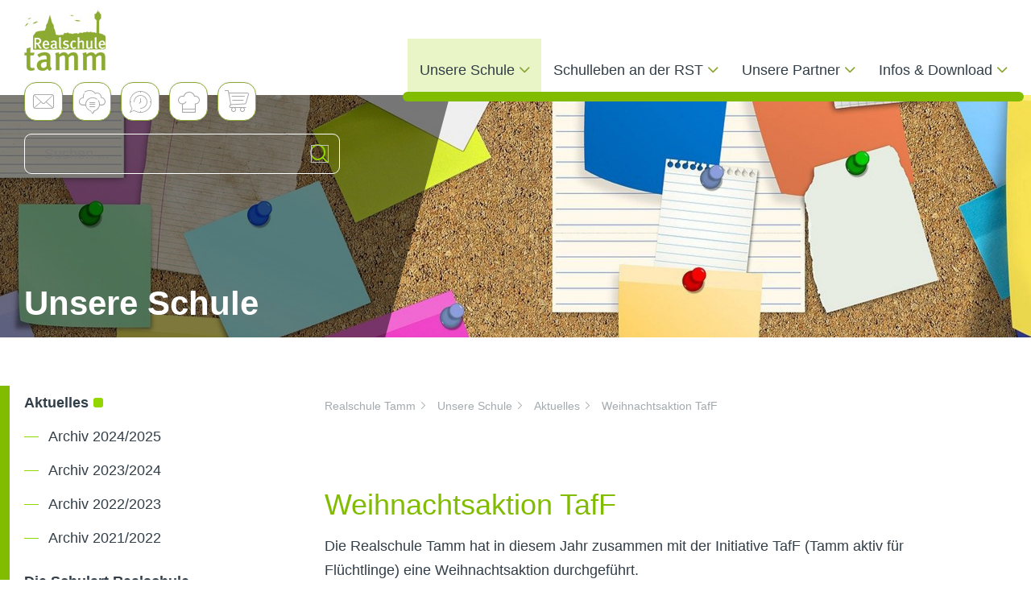

--- FILE ---
content_type: text/html; charset=utf-8
request_url: https://www.realschule-tamm.de/unsere-schule/aktuelles/weihnachtsaktion-taff
body_size: 8424
content:
<!DOCTYPE html>
<html lang="de" dir="ltr">
<head>
  <!--

  Programmierung und Webhosting von:

  Media Arts interactive
  Im Weilerlen 14
  74321 Bietigheim-Bissingen
  http://www.interactive.de
  
  #  #    #  #####  ######  #####     ##     ####   #####  #  #    #  ######       #####   ######
  #  ##   #    #    #       #    #   #  #   #    #    #    #  #    #  #            #    #  #
  #  # #  #    #    #####   #    #  #    #  #         #    #  #    #  #####        #    #  #####
  #  #  # #    #    #       #####   ######  #         #    #  #    #  #            #    #  #
  #  #   ##    #    #       #   #   #    #  #    #    #    #   #  #   #       ###  #    #  #
  #  #    #    #    ######  #    #  #    #   ####     #    #    ##    ######  ###  #####   ######

  -->

<meta charset="utf-8">
<!-- 
	This website is powered by TYPO3 - inspiring people to share!
	TYPO3 is a free open source Content Management Framework initially created by Kasper Skaarhoj and licensed under GNU/GPL.
	TYPO3 is copyright 1998-2026 of Kasper Skaarhoj. Extensions are copyright of their respective owners.
	Information and contribution at https://typo3.org/
-->




<meta name="generator" content="TYPO3 CMS" />
<meta name="viewport" content="width=device-width, initial-scale=1, maximum-scale=1" />
<meta property="og:type" content="article" />
<meta property="og:site_name" content="Realschule Tamm" />
<meta property="og:url" content="/unsere-schule/aktuelles/weihnachtsaktion-taff" />
<meta property="og:title" content="Weihnachtsaktion TafF - Realschule Tamm" />
<meta name="twitter:card" content="summary" />
<meta name="twitter:site" content="Realschule Tamm" />
<meta name="twitter:creator" content="Realschule Tamm" />
<meta name="twitter:title" content="Weihnachtsaktion TafF - Realschule Tamm" />
<meta name="mobile-web-app-capable" content="yes" />
<meta name="apple-mobile-web-app-title" content="Realschule Tamm" />
<meta name="apple-mobile-web-app-capable" content="yes" />
<meta name="apple-mobile-web-app-status-bar-style" content="default" />
<meta name="theme-color" content="#4C515C" />


<link rel="stylesheet" type="text/css" href="/typo3conf/ext/ns_all_lightbox/Resources/Public/fancybox2/jquery.fancybox.css?1631166986" media="all">
<link rel="stylesheet" type="text/css" href="/typo3conf/ext/ns_all_lightbox/Resources/Public/fancybox2/helpers/jquery.fancybox-buttons.css?1631166986" media="all">
<link rel="stylesheet" type="text/css" href="/typo3conf/ext/ns_all_lightbox/Resources/Public/fancybox2/helpers/jquery.fancybox-thumbs.css?1631166986" media="all">
<link rel="stylesheet" type="text/css" href="/typo3conf/ext/ws_flexslider/Resources/Public/Css/flexslider.css?1616887650" media="all">
<link rel="stylesheet" type="text/css" href="/fileadmin/templates/media/css/font/flaticon.css?1674546473" media="screen">
<link rel="stylesheet" type="text/css" href="/fileadmin/templates/media/css/jquery.mmenu.all.css?1626870919" media="screen">
<link rel="stylesheet" type="text/css" href="/fileadmin/templates/media/css/style.css?1715779772" media="screen">




<script src="/typo3temp/assets/js/5508b6c4f0.js?1636019784"></script>



<title>Weihnachtsaktion TafF - Realschule Tamm</title>
  <link rel="icon" type="image/png" sizes="32x32" href="/fileadmin/templates/media/images/favicon/favicon-32x32.png">
  <link rel="icon" type="image/png" sizes="16x16" href="/fileadmin/templates/media/images/favicon/favicon-16x16.png">
  <link rel="shortcut icon" type="image/x-icon" href="/fileadmin/templates/media/images/favicon/favicon.ico"><meta property="twitter:image" content="/fileadmin/_processed_/a/8/csm_Header_Aktuelles-scaled_0534a7ddb6.jpg">  <meta property="og:image" content="/fileadmin/_processed_/a/8/csm_Header_Aktuelles-scaled_0534a7ddb6.jpg">
<link rel="canonical" href="https://www.realschule-tamm.de/unsere-schule/aktuelles/weihnachtsaktion-taff"/>


</head>
<body id="page-210" class="pid-191">


<div>

    <header>
	
		<div id="header-top">

			<div id="toggle-button">
				<a href="#menu">
					<div>
						<span class="first-span"></span>
						<span></span>
						<span></span>
					</div>
				</a>
			</div>
			
			<div class="wrapper">

				<!--
				<div id="top-headerlinks">
					<nav>
						

<ul role="menu">
	
		<li class="">
			<a role="menuitem" title="Link: schul.cloud" href="https://schul.cloud/">schul.cloud</a>
		</li>  
	
		<li class="">
			<a role="menuitem" title="Link: webuntis" href="https://webuntis.com/">webuntis</a>
		</li>  
	
		<li class="">
			<a role="menuitem" title="Link: mensa" href="https://tamm.inetmenue.de/fs/menu/week">mensa</a>
		</li>  
	
		<li class="last-element">
			<a role="menuitem" title="Link: Schulshop" href="https://pg-teamsport.de/onlineshops/realschule-tamm/">Schulshop</a>
		</li>  
	
</ul>

					</nav>
				</div>
				-->

				<div id="logo">
					<a href="/" accesskey="0" title="Verweis zur Realschule Tamm"><img src="/fileadmin/templates/media/images/logo.png" alt="Realschule Tamm"></a>
				</div>

				<div id="icons">
					<ul>
						<li class="in">
							
<div id="info-box" class=""><a id="info-link" href="#/"><i class="flaticon-envelope"></i></a><div id="infoblock-inhalt"><div id="info" class="close"><a href="#info-box/"></a></div><div class="links"><h4>Kontakt</h4><p>Realschule Tamm<br/>Rilkestr. 16<br />71732 Tamm<br />Tel.: 07141/68895200<br />Fax: 07141/68895222<br />E-Mail: <a href="/kontakt" title="Verweis zur Seite Kontakt">Kontakt</a></p><h5>Öffnungszeiten</h5><p>für Schülerinnen und Schüler: in der Großen Pause<br />für Eltern: Mo-Fr 08.00-12.00 Uhr und nach Vereinbarung</p></div></div></div>


						</li>

						<li class="co">
							
<div id="contact-box" class=""><a id="contact-link" href="#/"><i class="flaticon-cloud-computing"></i></a><div id="contactblock-inhalt"><div id="contact" class="close"><a href="#contact-box/"></a></div><div class="links"><h5>schul.cloud</h5><p><a href="https://schul.cloud/" target="_blank" title="Verweis zu schul.cloud">Hier geht es zur schul.cloud</a></p></div></div></div>


						</li>

						<li class="ad">                          
							
<div id="address-box" class=""><a id="address-link" href="#/"><i class="flaticon-chat"></i></a><div id="addressblock-inhalt"><div id="address" class="close"><a href="#address-box/"></a></div><div class="links"><h5>Untis</h5><p><a href="https://webuntis.com/" target="_blank" title="Verweis zu untis">Hier geht es zu Untis.</a></p></div></div></div>


						</li>

						<li class="lu">                          
							
<div id="lunch-box" class=""><a id="lunch-link" href="#/"><i class="flaticon-chef-hat"></i></a><div id="lunchblock-inhalt"><div id="lunch" class="close"><a href="#lunch-box/"></a></div><div class="links"><h5>Mensa</h5><p><a href="https://tamm.inetmenue.de/fs/menu/week" target="_blank" title="Verweis zu Essen online bestellen">Hier können Sie für die Mensa Essen online bestellen</a></p></div></div></div>


						</li>
						
						<li class="sh">                          
							
<div id="shop-box" class=""><a id="shop-link" href="#/"><i class="flaticon-shopping-cart-1"></i></a><div id="shopblock-inhalt"><div id="shop" class="close"><a href="#shop-box/"></a></div><div class="links"><h5>Schulshop</h5><p><a href="https://pg-teamsport.de/onlineshops/realschule-tamm/" target="_blank" title="Verweis zu Schulshop Realschule Tamm">Hier geht's zum Schulshop der RST</a></p></div></div></div>


						</li>
		
					</ul>
				</div>
				
				<div id="mainnavi">
					<nav id="menu">
						

<ul role="menu" class="level-01">
	
		
			<li class="element-01  active">
				<a role="menuitem" title="Link:Unsere Schule" href="/unsere-schule">Unsere Schule<span class="navi-plus"><i class="flaticon-download"></i></span></a>
				
					
						<div>
							<ul class="level-02 currentDiv">
								
									<li class=" active">
										<a title="Aktuelles" href="/unsere-schule/aktuelles">
											Aktuelles
										</a>
										
											
													<ul class="level-03 currentDiv">
														
															<li class=" ">
																<a title="Archiv 2024/2025" href="/unsere-schule/aktuelles/archiv-2023/2024-1">Archiv 2024/2025</a>
															</li>
														
															<li class=" ">
																<a title="Archiv 2023/2024" href="/unsere-schule/aktuelles/archiv-2023/2024">Archiv 2023/2024</a>
															</li>
														
															<li class=" ">
																<a title="Archiv 2022/2023" href="/unsere-schule/archiv-2022/2023">Archiv 2022/2023</a>
															</li>
														
															<li class=" ">
																<a title="Archiv 2021/2022" href="/unsere-schule/archiv-2021/2022">Archiv 2021/2022</a>
															</li>
														
													</ul>
											
										
									</li>
								
									<li class=" ">
										<a title="Die Schulart Realschule" href="/unsere-schule/die-schulart-realschule">
											Die Schulart Realschule
										</a>
										
											
													<ul class="level-03 ">
														
															<li class=" ">
																<a title="Aufgaben und Ziele" href="/unsere-schule/die-schulart-realschule/aufgaben-und-ziele">Aufgaben und Ziele</a>
															</li>
														
															<li class=" ">
																<a title="Lernniveau" href="/unsere-schule/die-schulart-realschule/lernniveau">Lernniveau</a>
															</li>
														
															<li class=" ">
																<a title="Wahlpflichtfächer" href="/unsere-schule/die-wahlpflichtfaecher">Wahlpflichtfächer</a>
															</li>
														
															<li class=" ">
																<a title="Prüfung" href="/unsere-schule/die-schulart-realschule/pruefung">Prüfung</a>
															</li>
														
													</ul>
											
										
									</li>
								
									<li class=" ">
										<a title="Unser Schulteam" href="/unsere-schule/unser-schulteam">
											Unser Schulteam
										</a>
										
											
													<ul class="level-03 ">
														
															<li class=" ">
																<a title="Schulleitung" href="/unsere-schule/unser-schulteam/schulleitung">Schulleitung</a>
															</li>
														
															<li class=" ">
																<a title="Lehrkräfte" href="/unsere-schule/unser-schulteam/lehrkraefte">Lehrkräfte</a>
															</li>
														
															<li class=" ">
																<a title="Sekretariat" href="/unsere-schule/unser-schulteam/sekretariat-/-hausmeister">Sekretariat</a>
															</li>
														
															<li class=" ">
																<a title="Hausmeister" href="/unsere-schule/unser-schulteam/hausmeister">Hausmeister</a>
															</li>
														
															<li class=" ">
																<a title="Koordination Ganztag" href="/unsere-schule/unser-schulteam/koordinatorin-ganztag">Koordination Ganztag</a>
															</li>
														
															<li class=" ">
																<a title="Schulsozialarbeit" href="/unsere-schule/unser-schulteam/schulsozialarbeit">Schulsozialarbeit</a>
															</li>
														
													</ul>
											
										
									</li>
								
									<li class=" ">
										<a title="Unsere Unterrichtszeiten" href="/unsere-schule/unser-schulteam/unterrichtszeiten">
											Unsere Unterrichtszeiten
										</a>
										
									</li>
								
									<li class=" ">
										<a title="Unser Gebäude" href="/unsere-schule/unser-gebaeude-/-lage">
											Unser Gebäude
										</a>
										
											
													<ul class="level-03 ">
														
															<li class=" ">
																<a title="Außenbereich" href="/unsere-schule/unser-gebaeude-/-lage/aussenbereich">Außenbereich</a>
															</li>
														
															<li class=" ">
																<a title="Innenbereich" href="/unsere-schule/unser-gebaeude-/-lage/innenbereich">Innenbereich</a>
															</li>
														
															<li class=" ">
																<a title="Mensa" href="/unsere-schule/unser-gebaeude-/-lage/mensa">Mensa</a>
															</li>
														
													</ul>
											
										
									</li>
								
									<li class=" ">
										<a title="Tag der Offenen Tür" href="/unsere-schule/tag-der-offenen-tuer">
											Tag der Offenen Tür
										</a>
										
									</li>
								
									<li class=" ">
										<a title="Anmeldung Klasse 5" href="/unsere-schule/anmeldung-klasse-5">
											Anmeldung Klasse 5
										</a>
										
									</li>
								
									<li class=" ">
										<a title="Schulhistorie" href="/unsere-schule/50-jahre-rst">
											Schulhistorie
										</a>
										
											
													<ul class="level-03 ">
														
															<li class=" ">
																<a title="Blick in die Geschichte" href="/unsere-schule/50-jahre-rst/blick-in-die-geschichte">Blick in die Geschichte</a>
															</li>
														
															<li class=" ">
																<a title="50 Jahre RST - Festakt" href="/unsere-schule/50-jahre-rst/festakt">50 Jahre RST - Festakt</a>
															</li>
														
															<li class=" ">
																<a title="50 Jahre RST - Schulfest" href="/unsere-schule/schulfest">50 Jahre RST - Schulfest</a>
															</li>
														
															<li class=" ">
																<a title="Meilensteine Schulgeschichte" href="/unsere-schule/50-jahre-rst/schautafeln">Meilensteine Schulgeschichte</a>
															</li>
														
															<li class=" ">
																<a title="Musikalische Tradition" href="/unsere-schule/unsere-musikalische-tradition-1">Musikalische Tradition</a>
															</li>
														
													</ul>
											
										
									</li>
								
							</ul>
						</div>
					
				
			</li>
			
		  
	
		
			<li class="element-02  ">
				<a role="menuitem" title="Link:Schulleben an der RST" href="/schulleben-an-der-rst">Schulleben an der RST<span class="navi-plus"><i class="flaticon-download"></i></span></a>
				
					
						<div>
							<ul class="level-02 ">
								
									<li class=" ">
										<a title="Unser Schulprofil" href="/schulleben-an-der-rst/unser-schulprofil">
											Unser Schulprofil
										</a>
										
											
													<ul class="level-03 ">
														
															<li class=" ">
																<a title="Leitbild" href="/schulleben-an-der-rst/unser-schulprofil/leitbild">Leitbild</a>
															</li>
														
															<li class=" ">
																<a title="Lions-Quest" href="/schulleben-an-der-rst/lionsquest">Lions-Quest</a>
															</li>
														
															<li class=" ">
																<a title="Bilingualer Unterricht" href="/schulleben-an-der-rst/unser-schulprofil/bilingualer-unterricht">Bilingualer Unterricht</a>
															</li>
														
															<li class=" ">
																<a title="Prävention" href="/schulleben-an-der-rst/unser-schulprofil/praevention">Prävention</a>
															</li>
														
															<li class=" ">
																<a title="Inklusion" href="/schulleben-an-der-rst/unser-schulprofil/inklusion">Inklusion</a>
															</li>
														
															<li class=" ">
																<a title="Schule mit Courage" href="/schulleben-an-der-rst/unser-schulprofil/schule-ohne-rassismus-schule-mit-courage">Schule mit Courage</a>
															</li>
														
															<li class=" ">
																<a title="Soziales Lernen" href="/schulleben-an-der-rst/unser-schulprofil/soziales-lernen">Soziales Lernen</a>
															</li>
														
															<li class=" ">
																<a title="Individuelle Förderung" href="/schulleben-an-der-rst/unser-schulprofil/individuelle-foerderung">Individuelle Förderung</a>
															</li>
														
															<li class=" ">
																<a title="Projekt &quot;Zeig, was du kannst!&quot;" href="/schulleben-an-der-rst/projekt-zeig-was-du-kannst">Projekt &quot;Zeig, was du kannst!&quot;</a>
															</li>
														
															<li class=" ">
																<a title="Einblick in die Fächer" href="/schulleben-an-der-rst/unser-schulprofil/einblick-in-die-faecher">Einblick in die Fächer</a>
															</li>
														
													</ul>
											
										
									</li>
								
									<li class=" ">
										<a title="Offener Ganztag" href="/schulleben-an-der-rst/unser-schulprofil/offener-ganztag">
											Offener Ganztag
										</a>
										
											
													<ul class="level-03 ">
														
															<li class=" ">
																<a title="Konzept" href="/schulleben-an-der-rst/konzept">Konzept</a>
															</li>
														
															<li class=" ">
																<a title="Anmeldung" href="/schulleben-an-der-rst/anmeldung">Anmeldung</a>
															</li>
														
															<li class=" ">
																<a title="AG-Übersicht" href="/schulleben-an-der-rst/unser-schulprofil/offener-ganztag/ag-uebersicht">AG-Übersicht</a>
															</li>
														
															<li class=" ">
																<a title="Jugendbegleiter werden" href="/schulleben-an-der-rst/unser-schulprofil/offener-ganztag/jugendbegleiter-werden">Jugendbegleiter werden</a>
															</li>
														
															<li class=" ">
																<a title="Kontakt" href="/schulleben-an-der-rst/unser-schulprofil/offener-ganztag/kontakt">Kontakt</a>
															</li>
														
													</ul>
											
										
									</li>
								
									<li class=" ">
										<a title="Berufsorientierung" href="/schulleben-an-der-rst/berufsorientierung">
											Berufsorientierung
										</a>
										
											
													<ul class="level-03 ">
														
															<li class=" ">
																<a title="Konzeption" href="/schulleben-an-der-rst/berufsorientierung/konzeption-/-praktika">Konzeption</a>
															</li>
														
															<li class=" ">
																<a title="BAM Tamm" href="/schulleben-an-der-rst/berufsorientierung/bam-tamm">BAM Tamm</a>
															</li>
														
															<li class=" ">
																<a title="Speed-Dating" href="/schulleben-an-der-rst/berufsorientierung/speed-dating">Speed-Dating</a>
															</li>
														
															<li class=" ">
																<a title="BoriS-Zertifizierung" href="/schulleben-an-der-rst/berufsorientierung/boris-zertifizierung">BoriS-Zertifizierung</a>
															</li>
														
															<li class=" ">
																<a title="Kontakt / Ansprechpartner" href="/schulleben-an-der-rst/berufsorientierung/kontakt-/-ansprechpartner">Kontakt / Ansprechpartner</a>
															</li>
														
													</ul>
											
										
									</li>
								
									<li class=" ">
										<a title="Unsere Projekte" href="/schulleben-an-der-rst/unsere-projekte">
											Unsere Projekte
										</a>
										
											
													<ul class="level-03 ">
														
															<li class=" ">
																<a title="DELF-Diplom" href="/schulleben-an-der-rst/delf-diplom">DELF-Diplom</a>
															</li>
														
															<li class=" ">
																<a title="Business English" href="/schulleben-an-der-rst/unsere-projekte/business-english">Business English</a>
															</li>
														
															<li class=" ">
																<a title="Sprachreise Brighton" href="/schulleben-an-der-rst/unsere-projekte/sprachreise">Sprachreise Brighton</a>
															</li>
														
															<li class=" ">
																<a title="Projekt 15-75" href="/schulleben-an-der-rst/unsere-projekte/projekt-15-75">Projekt 15-75</a>
															</li>
														
															<li class=" ">
																<a title="Schulsanitätsdienst" href="/schulleben-an-der-rst/unsere-projekte/schulsanitaetsdienst">Schulsanitätsdienst</a>
															</li>
														
															<li class=" ">
																<a title="Pausenhof-Spielegarage" href="/schulleben-an-der-rst/unsere-projekte/pausenhof-spielekisten">Pausenhof-Spielegarage</a>
															</li>
														
															<li class=" ">
																<a title="&quot;Viva con agua&quot;" href="/schulleben-an-der-rst/unsere-projekte/viva-con-agua">&quot;Viva con agua&quot;</a>
															</li>
														
															<li class=" ">
																<a title="Creative Art" href="/schulleben-an-der-rst/unsere-projekte/graffiti-projekt">Creative Art</a>
															</li>
														
													</ul>
											
										
									</li>
								
									<li class=" ">
										<a title="Schüler machen Schule" href="/schulleben-an-der-rst/schueler-machen-schule">
											Schüler machen Schule
										</a>
										
											
													<ul class="level-03 ">
														
															<li class=" ">
																<a title="Schülermitverwaltung (SMV)" href="/schulleben-an-der-rst/schueler-machen-schule/schuelermitverwaltung-smv-/-verbindungslehrer">Schülermitverwaltung (SMV)</a>
															</li>
														
															<li class=" ">
																<a title="Junior-Jugendbegleiter/innen" href="/schulleben-an-der-rst/schueler-machen-schule/junior-jugendbegleiter/innen">Junior-Jugendbegleiter/innen</a>
															</li>
														
															<li class=" ">
																<a title="Schülerfirma Power_Merch" href="/schulleben-an-der-rst/schueler-machen-schule/schuelerfirma">Schülerfirma Power_Merch</a>
															</li>
														
															<li class=" ">
																<a title="Schulsanitätsdienst" href="/schulleben-an-der-rst/schueler-machen-schule/schulsanitaetsdienst">Schulsanitätsdienst</a>
															</li>
														
															<li class=" ">
																<a title="Courage-AG" href="/schulleben-an-der-rst/schueler-machen-schule/courage-ag">Courage-AG</a>
															</li>
														
													</ul>
											
										
									</li>
								
									<li class=" ">
										<a title="Schulshop" href="/schulleben-an-der-rst/schulshop">
											Schulshop
										</a>
										
											
													<ul class="level-03 ">
														
															<li class=" ">
																<a title="Design" href="/schulleben-an-der-rst/design">Design</a>
															</li>
														
															<li class=" ">
																<a title="Kollektion" href="/schulleben-an-der-rst/shop-inhalte">Kollektion</a>
															</li>
														
															<li class=" ">
																<a title="Bestellungen" href="/schulleben-an-der-rst/bestellung">Bestellungen</a>
															</li>
														
															<li class=" ">
																<a title="Kooperationspartner" href="/schulleben-an-der-rst/kooperationspartner">Kooperationspartner</a>
															</li>
														
													</ul>
											
										
									</li>
								
									<li class=" ">
										<a title="Schul-Song" href="/schulleben-an-der-rst/schul-song">
											Schul-Song
										</a>
										
									</li>
								
							</ul>
						</div>
					
				
			</li>
			
		  
	
		
			<li class="element-03  ">
				<a role="menuitem" title="Link:Unsere Partner" href="/unsere-partner">Unsere Partner<span class="navi-plus"><i class="flaticon-download"></i></span></a>
				
					
						<div>
							<ul class="level-02 ">
								
									<li class=" ">
										<a title="Elternbeirat" href="/unser-partner/elternbeirat">
											Elternbeirat
										</a>
										
									</li>
								
									<li class=" ">
										<a title="Schulsozialarbeit" href="/unser-partner/schulsozialarbeit">
											Schulsozialarbeit
										</a>
										
									</li>
								
									<li class=" ">
										<a title="Beratungslehrkraft" href="/unser-partner/beratungslehrerin">
											Beratungslehrkraft
										</a>
										
									</li>
								
									<li class=" ">
										<a title="Förderverein" href="/unser-partner/foerderverein">
											Förderverein
										</a>
										
											
													<ul class="level-03 ">
														
															<li class=" ">
																<a title="Aktionen und Projekte" href="/unser-partner/aktionen-und-projekte">Aktionen und Projekte</a>
															</li>
														
													</ul>
											
										
									</li>
								
									<li class=" ">
										<a title="DRK OV Tamm" href="/unser-partner/drk-ov-tamm">
											DRK OV Tamm
										</a>
										
									</li>
								
									<li class=" ">
										<a title="Berufliche Partner" href="/unser-partner/berufliche-partner">
											Berufliche Partner
										</a>
										
									</li>
								
									<li class=" ">
										<a title="Bundesagentur für Arbeit" href="/unser-partner/bundesagentur-fuer-arbeit">
											Bundesagentur für Arbeit
										</a>
										
									</li>
								
									<li class=" ">
										<a title="Wohlfahrtswerk" href="/unsere-partner/wohlfahrtswerk">
											Wohlfahrtswerk
										</a>
										
									</li>
								
							</ul>
						</div>
					
				
			</li>
			
		  
	
		
			<li class="element-04  ">
				<a role="menuitem" title="Link:Infos &amp; Download" href="/infos-download">Infos &amp; Download<span class="navi-plus"><i class="flaticon-download"></i></span></a>
				
					
						<div>
							<ul class="level-02 ">
								
									<li class=" ">
										<a title="RST kompakt" href="/infos-download/rst-kompakt">
											RST kompakt
										</a>
										
									</li>
								
									<li class=" ">
										<a title="Berufliche Orientierung" href="/infos-download/berufliche-orientierung">
											Berufliche Orientierung
										</a>
										
									</li>
								
									<li class=" ">
										<a title="eLearning" href="/infos-download/elearning">
											eLearning
										</a>
										
									</li>
								
									<li class=" ">
										<a title="Ganztag Klasse 5-7" href="/infos-download/ganztag-klasse-5-7">
											Ganztag Klasse 5-7
										</a>
										
									</li>
								
									<li class=" ">
										<a title="Förderverein" href="/infos-download/foerderverein">
											Förderverein
										</a>
										
									</li>
								
									<li class=" ">
										<a title="Schulalltag" href="/infos-download/schulalltag">
											Schulalltag
										</a>
										
									</li>
								
									<li class=" ">
										<a title="Material-Listen" href="/infos-download/material-listen">
											Material-Listen
										</a>
										
									</li>
								
									<li class=" ">
										<a title="Prüfungen" href="/infos-download/pruefungen">
											Prüfungen
										</a>
										
									</li>
								
									<li class=" ">
										<a title="Schulan- und abmeldung" href="/infos-download/schulan-und-abmeldung">
											Schulan- und abmeldung
										</a>
										
									</li>
								
									<li class=" ">
										<a title="Schul- und Hausordnung" href="/infos-download/schul-und-hausordnung">
											Schul- und Hausordnung
										</a>
										
									</li>
								
									<li class=" ">
										<a title="Schulsozialarbeit" href="/infos-download/schulsozialarbeit">
											Schulsozialarbeit
										</a>
										
									</li>
								
									<li class=" ">
										<a title="Wahl- (Pflicht-)Fächer" href="/infos-download/wahl-pflicht-faecher">
											Wahl- (Pflicht-)Fächer
										</a>
										
									</li>
								
							</ul>
						</div>
					
				
			</li>
			
				<li class="clearer"></li>
			
		  
	

					</nav>
				</div>
			
				<div class="clearer"></div>
				
			</div>
			
		</div>
	
		<div id="header-image" class=" subpage">
			<div class="wrapper">

				
						<div id="header-image-overlay"></div>
						<div id="header-image-content">
							<div id="header-image-search">
								<form method="get" id="xajax_form_kesearch_pi2_top" name="xajax_form_kesearch_pi1" action="/suche" class="static" onsubmit="document.getElementById('pagenumber').value=1;">
									<fieldset class="kesearch_searchbox">
										<div class="search-field-wrapper">
											<input class="search-field" id="ke_search_sword-top" name="tx_kesearch_pi1[sword]" placeholder="Suchen ..." value="" onfocus="searchboxFocus(this);" onblur="searchboxBlur(this);" type="text">
										</div>
										<div class="search-button-wrapper">
											<input class="search-button submit" alt="" onclick="document.getElementById('pagenumber').value=1; document.getElementById('xajax_form_kesearch_pi1').submit();" value="Suchen" type="image">
										</div>
										<div class="clearer"></div>
									</fieldset>
								</form>
							</div>
							<div id="header-title">
								<h2>Unsere Schule</h2>
							</div>
						</div>
					

			</div>

			
					
						
							<img alt=" Header_Aktuelles-scaled.jpg" src="/fileadmin/_processed_/a/8/csm_Header_Aktuelles-scaled_65a4b9526e.jpg" width="2560" height="602" />
						
					
				
        </div>

    </header>
	

    <main>
		

				<div id="maincontent">
					<div class="wrapper">

						<div id="content-left">
							<div id="subnavi">
								<div id="subnavi-border"></div>
								
										<nav>
											


<ul>
	
				<li class="active-element">
						<a title="Aktuelles" href="/unsere-schule/aktuelles"><span class="navi-plus">Aktuelles</span></a>
						
							
								
									<ul>
										
											<li class=" ">
												<a title="Archiv 2024/2025" href="/unsere-schule/aktuelles/archiv-2023/2024-1">Archiv 2024/2025</a>
											</li>
										
											<li class=" ">
												<a title="Archiv 2023/2024" href="/unsere-schule/aktuelles/archiv-2023/2024">Archiv 2023/2024</a>
											</li>
										
											<li class=" ">
												<a title="Archiv 2022/2023" href="/unsere-schule/archiv-2022/2023">Archiv 2022/2023</a>
											</li>
										
											<li class=" ">
												<a title="Archiv 2021/2022" href="/unsere-schule/archiv-2021/2022">Archiv 2021/2022</a>
											</li>
										
									</ul>
								
							
						
				</li>
	
				<li class="">
						<a title="Die Schulart Realschule" href="/unsere-schule/die-schulart-realschule"><span class="navi-plus">Die Schulart Realschule</span></a>
						
				</li>
	
				<li class="">
						<a title="Unser Schulteam" href="/unsere-schule/unser-schulteam"><span class="navi-plus">Unser Schulteam</span></a>
						
				</li>
	
				<li class="">
						<a title="Unsere Unterrichtszeiten" href="/unsere-schule/unser-schulteam/unterrichtszeiten"><span class="navi-plus">Unsere Unterrichtszeiten</span></a>
						
				</li>
	
				<li class="">
						<a title="Unser Gebäude" href="/unsere-schule/unser-gebaeude-/-lage"><span class="navi-plus">Unser Gebäude</span></a>
						
				</li>
	
				<li class="">
						<a title="Tag der Offenen Tür" href="/unsere-schule/tag-der-offenen-tuer"><span class="navi-plus">Tag der Offenen Tür</span></a>
						
				</li>
	
				<li class="">
						<a title="Anmeldung Klasse 5" href="/unsere-schule/anmeldung-klasse-5"><span class="navi-plus">Anmeldung Klasse 5</span></a>
						
				</li>
	
				<li class="">
						<a title="Schulhistorie" href="/unsere-schule/50-jahre-rst"><span class="navi-plus">Schulhistorie</span></a>
						
				</li>
	
</ul>
	

										</nav>
									
							</div>
						</div>

						<div id="content-right">
							<div id="breadcrumbs">
								﻿


		
				<ul id="breadcrumb-list">
						
							<li class="item first ">
								<a title="Realschule Tamm" href="/">
										Realschule Tamm <i class="flaticon-download"></i>
								</a>
							</li>
						
							<li class="item  ">
								<a title="Unsere Schule" href="/unsere-schule">
										Unsere Schule <i class="flaticon-download"></i>
								</a>
							</li>
						
							<li class="item  ">
								<a title="Aktuelles" href="/unsere-schule/aktuelles">
										Aktuelles <i class="flaticon-download"></i>
								</a>
							</li>
						
							<li class="item  last-element">
								<a title="Weihnachtsaktion TafF" href="/unsere-schule/aktuelles/weihnachtsaktion-taff">
										Weihnachtsaktion TafF <i class="flaticon-download"></i>
								</a>
							</li>
						
				</ul>
		

							</div>

							<div id="content">
								
<div id="c508" class="frame frame-default frame-type-header frame-layout-0"><header><h2 class="">
                Weihnachtsaktion TafF
            </h2></header></div>


<div id="c509" class="frame frame-default frame-type-textpic frame-layout-0"><div class="ce-textpic ce-left ce-below"><div class="ce-bodytext"><p class="MsoPlainText">Die Realschule Tamm hat in diesem Jahr zusammen mit der Initiative TafF (Tamm aktiv für Flüchtlinge) eine Weihnachtsaktion durchgeführt.</p><p class="MsoPlainText">TafF will den Menschen helfen, die als Geflüchtete aus den Krisengebieten dieser Welt, in unserer Gemeinde leben. Unbürokratisch Hilfe dort anzubieten, die die offiziellen Stellen oft nicht leisten können – das ist das Ziel der Arbeit von TafF. Dafür haben alle Klassen kleine Geschenke und Aufmerksamkeiten gesammelt und in verzierte Kartons verpackt. So sind über 40 Geschenke für die Weihnachtsfeier am 06.12. zusammengekommen.</p><p class="MsoPlainText">Wir bedanken uns ganz herzlich bei den Eltern, die uns mit unterstützt und unseren Schülerinnen und Schülern die vielen Sachen mitgegeben haben. Wir wünschen uns, dass die Päckchen bei den Kindern dieselbe Freude auslösen und sie ein schönes Weihnachtsfest verbringen.</p><p class="MsoPlainText">In diesem Sinne wünschen wir allen eine frohe Weihnachtszeit.</p></div><div class="clearer"></div><div class="ce-gallery col-3" data-ce-columns="1" data-ce-images="1"><div class="ce-row row-odd"><div class="ce-column column-odd left  last-col"><figure class="image"><a href='/fileadmin/user_upload/Unsere-Schule/aktuelles/2022-2023/Weihnachten_TafF.jpeg' class='fancybox' data-fancybox-group='fancybox509' title=""><img class="image-embed-item" src="/fileadmin/_processed_/d/7/csm_Weihnachten_TafF_470939f848.jpeg" width="800" height="1066" alt="" /></a></figure></div><div class="clearer"></div></div><div class="clearer"></div></div></div></div>


							</div>

						</div>
						<div class="clearer"></div>
					</div>
				</div>

			
        
    </main>
	

    <footer>

		<div id="footer-profile" class="one-col-80">
			<div class="wrapper">
				<div class="footer-profile-left">
					<header>
						<h2>Profil</h2>
						<h3>Das sind wir!</h3>
					</header>
				</div>
				<div class="footer-profile-right">
					<div class="two-cols">
						<div class="col-left logo-image">
							
<div id="c15" class="frame frame-default frame-type-image frame-layout-0"><div class="ce-image ce-center ce-above"><div class="ce-gallery col-1" data-ce-columns="1" data-ce-images="1"><div class="ce-outer"><div class="ce-inner"><div class="ce-row row-odd"><div class="ce-column column-odd left  last-col"><figure class="image"><a href="/unsere-schule/aktuelles"><img class="image-embed-item" src="/fileadmin/templates/media/images/logo-schule-ohne-rassismus.png" width="215" height="74" alt="" /></a></figure></div><div class="clearer"></div></div><div class="clearer"></div></div></div></div></div></div>


						</div>
						<div class="col-left logo-image">
							
<div id="c16" class="frame frame-default frame-type-image frame-layout-0"><div class="ce-image ce-center ce-above"><div class="ce-gallery col-1" data-ce-columns="1" data-ce-images="1"><div class="ce-outer"><div class="ce-inner"><div class="ce-row row-odd"><div class="ce-column column-odd left  last-col"><figure class="image"><a href="/unsere-schule/aktuelles"><img class="image-embed-item" src="/fileadmin/templates/media/images/logo-boris.png" width="215" height="107" alt="" /></a></figure></div><div class="clearer"></div></div><div class="clearer"></div></div></div></div></div></div>


						</div>
					</div>
				</div>
				<div class="clearer"></div>
			</div>
		</div>

		<div id="footer-quicklinks">
			<div class="four-cols">

				<div class="col-one">
					<div class="footer-quicklink">
						<div class="footer-quicklink-icon">
							<i class="flaticon-cloud-computing"></i>
						</div>
						<div class="footer-quicklink-content">
							<p class="button">
								<a href="https://schul.cloud/" target="_blank" title="Verweis zu schul.cloud">Schul.Cloud</a>
							</p>
						</div>
					</div>
				</div>

				<div class="col-two">
					<div class="footer-quicklink">
						<div class="footer-quicklink-icon">
							<i class="flaticon-chat"></i>
						</div>
						<div class="footer-quicklink-content">
							<p class="button">
								<a href="https://webuntis.com/" target="_blank" title="Verweis zu Web-Untis">Web-Untis</a>
							</p>
						</div>
					</div>
				</div>

				<div class="col-three">
					<div class="footer-quicklink">
						<div class="footer-quicklink-icon">
							<i class="flaticon-chef"></i>
						</div>
						<div class="footer-quicklink-content">
							<p class="button">
								<a href="https://tamm.inetmenue.de/fs/menu/week" target="_blank" title="Verweis zu Schulessen online bestellen">Mensa</a>
							</p>
						</div>
					</div>
				</div>

				<div class="col-four">
					<div class="footer-quicklink">
						<div class="footer-quicklink-icon">
							<i class="flaticon-padlock"></i>
						</div>
						<div class="footer-quicklink-content">
							<p class="button">
								<a href="https://www.astradirect.de/" target="_blank" title="Verweis zu Schließfächer">Schließfächer</a>
							</p>
						</div>
					</div>
				</div>

				<div class="clearer"></div>

			</div>
		</div>
	
		<div id="footer">
			<div id="footernavi">
				<div class="wrapper">
					<nav>
						

<ul role="menu">
	
		<li class="">
			<a role="menuitem" title="Link: Impressum" href="/impressum">Impressum</a>
		</li>  
	
		<li class="">
			<a role="menuitem" title="Link: Datenschutz" href="/datenschutz">Datenschutz</a>
		</li>  
	
		<li class="">
			<a role="menuitem" title="Link: Kontakt" href="/kontakt">Kontakt</a>
		</li>  
	
</ul>

					</nav>
				</div>
			</div>
			<div id="footer-bottom">
				<div class="wrapper">
					<div id="footer-logo">
						<a href="/" accesskey="0" title="Verweis zur Realschule Tamm"><img src="/fileadmin/templates/media/images/logo.png" alt="Realschule Tamm"></a>
					</div>
					<div id="footer-address">
						
<div id="c17" class="frame frame-default frame-type-text frame-layout-0"><header><h5 class="">
                Realschule Tamm
            </h5></header><p>Rilkestr. 16<br /> 71732 Tamm<br /><a href="https://www.google.com/maps/place/Realschule+Tamm+-+Realschule+Tamm/@48.9247525,9.1194445,15z/data=!4m5!3m4!1s0x0:0x4bea8a55d504c1c7!8m2!3d48.9247304!4d9.1190564" title="Verweis zur Internet Seite: Google Maps in einem neuem Fenster" target="_blank" class="externalLinkInNewWindow" rel="noreferrer">Anfahrt zur Realschule</a></p></div>


					</div>
					<div id="footer-contact">
						
<div id="c18" class="frame frame-default frame-type-text frame-layout-0"><header><h5 class="">
                Kontakt
            </h5></header><p>Tel.: 07141/68895200<br /> Fax: 07141/68895222<br /> E-Mail: <a href="/kontakt" title="Verweis zur Seite: Kontakt" class="internalLink">Kontakt</a></p></div>


					</div>
					<div id="footer-social-media">
						<ul>
							<li><a target="_blank" title="Verweis zur Seite Facebook Realschule Tamm" href="https://www.facebook.com/realschuletamm/"><i class="flaticon-facebook"></i></a></li>
							<li><a target="_blank" title="Verweis zur Seite Instagram Realschule Tamm" href="https://www.instagram.com/rst_deine_schule_in_tamm/"><i class="flaticon-instagram"></i></a></li>
							<li class="link-to-top"><a href="#header-top"><i class="flaticon-download"></i></a></li>
						</ul>
					</div>
					<div class="clearer"></div>
				</div>
			</div>
		</div>
        
    </footer>

</div>

<script src="/fileadmin/templates/media/scripts/jquery-1.12.4.min.js?1626870920"></script>
<script src="/typo3conf/ext/powermail/Resources/Public/JavaScript/Libraries/jquery.datetimepicker.min.js?1619766556"></script>
<script src="/typo3conf/ext/powermail/Resources/Public/JavaScript/Libraries/parsley.min.js?1619766556"></script>
<script src="/typo3conf/ext/powermail/Resources/Public/JavaScript/Powermail/Tabs.min.js?1619766556"></script>
<script src="/typo3conf/ext/powermail/Resources/Public/JavaScript/Powermail/Form.min.js?1619766556"></script>
<script src="/typo3conf/ext/ns_all_lightbox/Resources/Public/fancybox2/jquery.fancybox.pack.js?1631166986"></script>
<script src="/typo3conf/ext/ns_all_lightbox/Resources/Public/fancybox2/helpers/jquery.fancybox-buttons.js?1631166986"></script>
<script src="/typo3conf/ext/ns_all_lightbox/Resources/Public/fancybox2/helpers/jquery.fancybox-thumbs.js?1631166986"></script>
<script src="/typo3conf/ext/ns_all_lightbox/Resources/Public/fancybox2/helpers/jquery.fancybox-media.js?1631166986"></script>
<script src="/typo3conf/ext/ws_flexslider/Resources/Public/JavaScript/jquery.flexslider-min.js?1616887650"></script>
<script src="/fileadmin/templates/media/scripts/jquery-ui.js?1626870921"></script>
<script src="/fileadmin/templates/media/scripts/jquery.mmenu.all.js?1626870921" type="text/javascript"></script>
<script src="/fileadmin/templates/media/scripts/jquery.mmenu.fixedelements.min.js?1626870921" type="text/javascript"></script>



    <script>

		

		$('.link-to-top a[href^="#"]').on('click',function(e) {
			 	e.preventDefault();
			 	var target = this.hash;
			 	var $target = $(target);
			 	$('html, body').stop().animate({
			  	'scrollTop': $target.offset().top
			 	}, 900, 'swing', function () {
			  	window.location.hash = target;
			 	});
		});


	
		/* Responsive Menu */
		$(document).ready(function () {
			
			$( "#mainnavi-button" ).click(function() {
				if($(this).hasClass("open")) {
					$(this).removeClass("open");
				} else {
					$(this).addClass("open");
				}
				$( "#mainnavi" ).toggle( "blind", {direction: "left"}, "easeInBack", 500 );
			});
		});

        $(function() {
            $("#tabs").tabs();
        });
        
        $(document).ready(function() {
            
            $('#icons ul li a').on('click', function(e) {
                var geschwisterListe = $('#icons ul li').siblings();
                
                $(geschwisterListe).each(function(){
                    aktuelleKinder = $(this).children();
                    $(aktuelleKinder).removeClass("clicked");
                });
                var aktuelleID = $(this).parent().attr('id');
                var aktuellesElement = "#"+aktuelleID;
                
                $("#icons").addClass('open');
                $(aktuellesElement).addClass('clicked');
                switch ($(aktuellesElement).attr('id')) {
                    case "contact-box":
                        event.preventDefault();
                        break;
                    case "swbb-box":
                        event.preventDefault();
                        break;
                    case "opening-box":
                        event.preventDefault();
                        break;
                    case "search-box":
                        event.preventDefault();
                        break;
                }
                
            });
            
            $('#icons ul li .close a').on('click', function() {
                var aktuelleID = $(this).parent().attr('id');
                var aktuelleBox = '#'+aktuelleID+"-box";
                $(aktuelleBox).removeClass();
                $("#icons").removeClass();
            });
			
			var heightSubnavi = $('#subnavi').height();
			$('#subnavi-border').css( "height", heightSubnavi );
            
        });

        $('nav#menu').mmenu({
          extensions: ["effect-slide-menu"],
          extensions: ["pageshadow"]
          },{
          clone: true
        });
        
        $(function() {
          if($("#mm-menu").length) {
            $( "#mm-menu .mm-panel" ).each(function() {
              var aktuellKlasseUl = $(this).children("ul").attr("class");
              $(this).addClass(aktuellKlasseUl);
            });
          }
          
        });
        
        $('.mm-btn.mm-prev').on('click', function() {
          if($(this).parents("div.mm-panel").hasClass("currentDiv")) {
            $(this).parents("div.mm-panel").removeClass("currentDiv");
          }
        });
            
    </script>
			<script type='text/javascript'>
				$(document).ready(function() {
					$(".fancybox").fancybox();
				});
			</script>

</body>
</html>

--- FILE ---
content_type: text/css; charset=utf-8
request_url: https://www.realschule-tamm.de/fileadmin/templates/media/css/font/flaticon.css?1674546473
body_size: 447
content:
@font-face {
    font-family: "flaticon";
    src: url("./flaticon.ttf?c8a32f83e5326a5cde15d5cb9935eebf") format("truetype"),
url("./flaticon.woff?c8a32f83e5326a5cde15d5cb9935eebf") format("woff"),
url("./flaticon.woff2?c8a32f83e5326a5cde15d5cb9935eebf") format("woff2"),
url("./flaticon.eot?c8a32f83e5326a5cde15d5cb9935eebf#iefix") format("embedded-opentype"),
url("./flaticon.svg?c8a32f83e5326a5cde15d5cb9935eebf#flaticon_rs-tamm") format("svg");
}

i[class^="flaticon-"]:before, i[class*=" flaticon-"]:before {
    font-family: flaticon !important;
    font-style: normal;
    font-weight: normal !important;
    font-variant: normal;
    text-transform: none;
    line-height: 1;
    -webkit-font-smoothing: antialiased;
    -moz-osx-font-smoothing: grayscale;
}

.flaticon-envelope:before {
    content: "\f101";
}
.flaticon-cloud-computing:before {
    content: "\f102";
}
.flaticon-chat:before {
    content: "\f103";
}
.flaticon-chef-hat:before {
    content: "\f104";
}
.flaticon-calendar:before {
    content: "\f105";
}
.flaticon-download:before {
    content: "\f106";
}
.flaticon-telephone:before {
    content: "\f107";
}
.flaticon-order-food:before {
    content: "\f108";
}
.flaticon-open-book:before {
    content: "\f109";
}
.flaticon-school:before {
    content: "\f10a";
}
.flaticon-school-1:before {
    content: "\f10b";
}
.flaticon-virus:before {
    content: "\f10c";
}
.flaticon-virus-1:before {
    content: "\f10d";
}
.flaticon-alarm:before {
    content: "\f10e";
}
.flaticon-paper:before {
    content: "\f10f";
}
.flaticon-school-bag:before {
    content: "\f110";
}
.flaticon-open-door:before {
    content: "\f111";
}
.flaticon-compass:before {
    content: "\f112";
}
.flaticon-facebook:before {
    content: "\f113";
}
.flaticon-instagram:before {
    content: "\f114";
}
.flaticon-magnifying-glass:before {
    content: "\f115";
}
.flaticon-padlock:before {
    content: "\f116";
}
.flaticon-healthy:before {
    content: "\f117";
}
.flaticon-chef:before {
    content: "\f118";
}
.flaticon-instagram-1:before {
    content: "\f119";
}
.flaticon-logotype:before {
    content: "\f11a";
}
.flaticon-shopping-bag:before {
    content: "\f11b";
}
.flaticon-shopping-cart:before {
    content: "\f11c";
}
.flaticon-shopping-bags:before {
    content: "\f11d";
}
.flaticon-shopping-cart-1:before {
    content: "\f11e";
}
.flaticon-shopping-cart-2:before {
    content: "\f11f";
}
.flaticon-shopping-cart-3:before {
    content: "\f120";
}


--- FILE ---
content_type: text/css; charset=utf-8
request_url: https://www.realschule-tamm.de/fileadmin/templates/media/css/jquery.mmenu.all.css?1626870919
body_size: 5398
content:
/*
	jQuery.mmenu CSS
*/
/*
	jQuery.mmenu oncanvas CSS
*/
.mm-hidden {
    display: none !important; }
  
  .mm-wrapper {
    overflow-x: hidden;
    position: relative; }
  
  .mm-menu,
  .mm-menu > .mm-panel {
    margin: 0;
    position: absolute;
    left: 0;
    right: 0;
    top: 0;
    bottom: 0;
    z-index: 0; }
  
  .mm-menu {
    box-sizing: border-box;
    background: inherit;
    display: block;
    overflow: hidden;
    padding: 0; }
  
  .mm-panel {
    -webkit-transition: -webkit-transform 0.4s ease;
    -moz-transition: -moz-transform 0.4s ease;
    -ms-transition: -ms-transform 0.4s ease;
    -o-transition: -o-transform 0.4s ease;
    transition: transform 0.4s ease;
    -webkit-transform: translate3d(100%, 0, 0);
    -moz-transform: translate3d(100%, 0, 0);
    -ms-transform: translate3d(100%, 0, 0);
    -o-transform: translate3d(100%, 0, 0);
    transform: translate3d(100%, 0, 0); }
    .mm-panel.mm-opened {
      -webkit-transform: translate3d(0%, 0, 0);
      -moz-transform: translate3d(0%, 0, 0);
      -ms-transform: translate3d(0%, 0, 0);
      -o-transform: translate3d(0%, 0, 0);
      transform: translate3d(0%, 0, 0); }
    .mm-panel.mm-subopened {
      -webkit-transform: translate3d(-30%, 0, 0);
      -moz-transform: translate3d(-30%, 0, 0);
      -ms-transform: translate3d(-30%, 0, 0);
      -o-transform: translate3d(-30%, 0, 0);
      transform: translate3d(-30%, 0, 0); }
    .mm-panel.mm-highest {
      z-index: 1; }
  
  .mm-menu > .mm-panel {
    background: inherit;
    border-color: inherit;
    -webkit-overflow-scrolling: touch;
    overflow: scroll;
    overflow-x: hidden;
    overflow-y: auto;
    box-sizing: border-box;
    padding: 0 20px; }
    .mm-menu > .mm-panel.mm-hasnavbar {
      padding-top: 40px; }
    .mm-menu > .mm-panel:before, .mm-menu > .mm-panel:after {
      content: '';
      display: block;
      height: 20px; }
  
  .mm-vertical .mm-panel {
    -webkit-transform: none !important;
    -moz-transform: none !important;
    -ms-transform: none !important;
    -o-transform: none !important;
    transform: none !important; }
  
  .mm-vertical .mm-listview .mm-panel,
  .mm-listview .mm-vertical .mm-panel {
    display: none;
    padding: 10px 0 10px 10px; }
    .mm-vertical .mm-listview .mm-panel .mm-listview > li:last-child:after,
    .mm-listview .mm-vertical .mm-panel .mm-listview > li:last-child:after {
      border-color: transparent; }
  
  .mm-vertical li.mm-opened > .mm-panel,
  li.mm-vertical.mm-opened > .mm-panel {
    display: block; }
  
  .mm-vertical .mm-listview > li > .mm-next,
  .mm-listview > li.mm-vertical > .mm-next {
    height: 40px;
    bottom: auto; }
    .mm-vertical .mm-listview > li > .mm-next:after,
    .mm-listview > li.mm-vertical > .mm-next:after {
      top: 16px;
      bottom: auto; }
  .mm-vertical .mm-listview > li.mm-opened > .mm-next:after,
  .mm-listview > li.mm-vertical.mm-opened > .mm-next:after {
    -webkit-transform: rotate(45deg);
    -moz-transform: rotate(45deg);
    -ms-transform: rotate(45deg);
    -o-transform: rotate(45deg);
    transform: rotate(45deg); }
  
  .mm-navbar {
    border-bottom: 1px solid;
    border-color: inherit;
    text-align: center;
    line-height: 20px;
    height: 40px;
    padding: 0 40px;
    margin: 0;
    position: absolute;
    top: 0;
    left: 0;
    right: 0; }
    .mm-navbar > * {
      display: block;
      padding: 10px 0; }
    .mm-navbar a,
    .mm-navbar a:hover {
      text-decoration: none; }
    .mm-navbar .mm-title {
      text-overflow: ellipsis;
      white-space: nowrap;
      overflow: hidden; }
    .mm-navbar .mm-btn {
      box-sizing: border-box;
      width: 40px;
      height: 40px;
      position: absolute;
      top: 0;
      z-index: 1; }
      .mm-navbar .mm-btn:first-child {
        padding-left: 20px;
        left: 0; }
      .mm-navbar .mm-btn:last-child {
        text-align: right;
        padding-right: 20px;
        right: 0; }
  
  .mm-panel .mm-navbar {
    display: none; }
  .mm-panel.mm-hasnavbar .mm-navbar {
    display: block; }
  
  .mm-listview,
  .mm-listview > li {
    list-style: none;
    display: block;
    padding: 0;
    margin: 0; }
  
  .mm-listview {
    font: inherit;
    font-size: 14px;
    line-height: 20px; }
    .mm-listview a,
    .mm-listview a:hover {
      text-decoration: none; }
    .mm-listview > li {
      position: relative; }
      .mm-listview > li, .mm-listview > li:after,
      .mm-listview > li .mm-next,
      .mm-listview > li .mm-next:before {
        border-color: inherit; }
      .mm-listview > li > a,
      .mm-listview > li > span {
        text-overflow: ellipsis;
        white-space: nowrap;
        overflow: hidden;
        color: inherit;
        display: block;
        padding: 10px 10px 10px 20px;
        margin: 0; }
        .mm-listview > li > a.mm-arrow,
        .mm-listview > li > span.mm-arrow {
          padding-right: 50px; }
      .mm-listview > li:not(.mm-divider):after {
        content: '';
        border-bottom-width: 1px;
        border-bottom-style: solid;
        display: block;
        position: absolute;
        left: 0;
        right: 0;
        bottom: 0; }
      .mm-listview > li:not(.mm-divider):after {
        left: 20px; }
    .mm-listview .mm-next {
      background: rgba(3, 2, 1, 0);
      width: 50px;
      padding: 0;
      position: absolute;
      right: 0;
      top: 0;
      bottom: 0;
      z-index: 2; }
      .mm-listview .mm-next:before {
        content: '';
        border-left-width: 1px;
        border-left-style: solid;
        display: block;
        position: absolute;
        top: 0;
        bottom: 0;
        left: 0; }
      .mm-listview .mm-next + a,
      .mm-listview .mm-next + span {
        margin-right: 50px; }
      .mm-listview .mm-next.mm-fullsubopen {
        width: 100%; }
        .mm-listview .mm-next.mm-fullsubopen:before {
          border-left: none; }
        .mm-listview .mm-next.mm-fullsubopen + a,
        .mm-listview .mm-next.mm-fullsubopen + span {
          padding-right: 50px;
          margin-right: 0; }
  
  .mm-menu > .mm-panel > .mm-listview {
    margin: 20px -20px; }
  .mm-menu > .mm-panel > .mm-listview:first-child,
  .mm-menu > .mm-panel > .mm-navbar + .mm-listview {
    margin-top: -20px; }
  
  .mm-listview .mm-inset {
    list-style: inside disc;
    padding: 0 10px 15px 40px;
    margin: 0; }
    .mm-listview .mm-inset > li {
      padding: 5px 0; }
  
  .mm-listview .mm-divider {
    text-overflow: ellipsis;
    white-space: nowrap;
    overflow: hidden;
    font-size: 10px;
    text-transform: uppercase;
    text-indent: 20px;
    line-height: 25px; }
  
  .mm-listview .mm-spacer {
    padding-top: 40px; }
    .mm-listview .mm-spacer > .mm-next {
      top: 40px; }
    .mm-listview .mm-spacer.mm-divider {
      padding-top: 25px; }
  
  .mm-prev:before,
  .mm-next:after,
  .mm-arrow:after {
    content: '';
    border: 2px solid transparent;
    display: inline-block;
    width: 8px;
    height: 8px;
    margin: auto;
    position: absolute;
    top: 0;
    bottom: 0;
    -webkit-transform: rotate(-45deg);
    -moz-transform: rotate(-45deg);
    -ms-transform: rotate(-45deg);
    -o-transform: rotate(-45deg);
    transform: rotate(-45deg); }
  
  .mm-prev:before {
    border-right: none;
    border-bottom: none;
    left: 20px; }
  
  .mm-next:after,
  .mm-arrow:after {
    border-top: none;
    border-left: none;
    right: 20px; }
  
  .mm-menu {
    background: #f3f3f3;
    border-color: rgba(0, 0, 0, 0.1);
    color: rgba(0, 0, 0, 0.7); }
    .mm-menu .mm-navbar > *,
    .mm-menu .mm-navbar a {
      color: rgba(0, 0, 0, 0.3); }
    .mm-menu .mm-navbar .mm-btn:before, .mm-menu .mm-navbar .mm-btn:after {
      border-color: rgba(0, 0, 0, 0.3); }
    .mm-menu .mm-listview {
      border-color: rgba(0, 0, 0, 0.1); }
      .mm-menu .mm-listview > li .mm-next:after,
      .mm-menu .mm-listview > li .mm-arrow:after {
        border-color: rgba(0, 0, 0, 0.3); }
      .mm-menu .mm-listview > li.mm-selected > a:not(.mm-next),
      .mm-menu .mm-listview > li.mm-selected > span {
        background: rgba(255, 255, 255, 0.5); }
    .mm-menu.mm-vertical .mm-listview > li.mm-opened > a.mm-next,
    .mm-menu.mm-vertical .mm-listview > li.mm-opened > .mm-panel,
    .mm-menu .mm-listview > li.mm-opened.mm-vertical > a.mm-next,
    .mm-menu .mm-listview > li.mm-opened.mm-vertical > .mm-panel {
      background: rgba(0, 0, 0, 0.05); }
    .mm-menu .mm-divider {
      background: rgba(0, 0, 0, 0.05); }
  
  /*
      jQuery.mmenu offcanvas addon CSS
  */
  .mm-page {
    box-sizing: border-box;
    position: relative; }
  
  .mm-slideout {
    -webkit-transition: -webkit-transform 0.4s ease;
    -ms-transition: -ms-transform 0.4s ease;
    transition: transform 0.4s ease; }
  
  html.mm-opened {
    overflow: hidden;
    position: relative; }
    html.mm-opened body {
      overflow: hidden; }
  
  html.mm-background .mm-page {
    background: inherit; }
  
  #mm-blocker {
    background: rgba(3, 2, 1, 0);
    display: none;
    width: 100%;
    height: 100%;
    position: fixed;
    top: 0;
    left: 0;
    z-index: 999999; }
  
  html.mm-opened #mm-blocker,
  html.mm-blocking #mm-blocker {
    display: block; }
  
  .mm-menu.mm-offcanvas {
    display: none;
    position: fixed; }
  .mm-menu.mm-current {
    display: block; }
  
  .mm-menu {
    width: 80%;
    min-width: 140px;
    max-width: 440px; }
  
  html.mm-opening .mm-slideout {
    -webkit-transform: translate(80%, 0);
    -moz-transform: translate(80%, 0);
    -ms-transform: translate(80%, 0);
    -o-transform: translate(80%, 0);
    transform: translate(80%, 0); }
  
  @media all and (max-width: 175px) {
    html.mm-opening .mm-slideout {
      -webkit-transform: translate(140px, 0);
      -moz-transform: translate(140px, 0);
      -ms-transform: translate(140px, 0);
      -o-transform: translate(140px, 0);
      transform: translate(140px, 0); } }
  @media all and (min-width: 550px) {
    html.mm-opening .mm-slideout {
      -webkit-transform: translate(440px, 0);
      -moz-transform: translate(440px, 0);
      -ms-transform: translate(440px, 0);
      -o-transform: translate(440px, 0);
      transform: translate(440px, 0); } }
  /*
      jQuery.mmenu autoHeight addon CSS
  */
  .mm-menu.mm-top.mm-autoheight, .mm-menu.mm-bottom.mm-autoheight {
    max-height: 80%; }
    .mm-menu.mm-top.mm-autoheight.mm-fullscreen, .mm-menu.mm-bottom.mm-autoheight.mm-fullscreen {
      max-height: 100%; }
  .mm-menu.mm-measureheight > .mm-panel {
    bottom: auto !important;
    height: auto !important; }
  
  /*
      jQuery.mmenu counters addon CSS
  */
  em.mm-counter {
    font: inherit;
    font-size: 14px;
    font-style: normal;
    text-indent: 0;
    line-height: 20px;
    display: block;
    margin-top: -10px;
    position: absolute;
    right: 45px;
    top: 50%; }
    em.mm-counter + a.mm-next {
      width: 90px; }
      em.mm-counter + a.mm-next + a,
      em.mm-counter + a.mm-next + span {
        margin-right: 90px; }
    em.mm-counter + a.mm-fullsubopen {
      padding-left: 0; }
  
  .mm-vertical > .mm-counter {
    top: 12px;
    margin-top: 0; }
  .mm-vertical.mm-spacer > .mm-counter {
    margin-top: 40px; }
  
  .mm-nosubresults > .mm-counter {
    display: none; }
  
  .mm-menu em.mm-counter {
    color: rgba(0, 0, 0, 0.3); }
  
  /*
      jQuery.mmenu dividers addon CSS
  */
  .mm-divider > span {
    text-overflow: ellipsis;
    white-space: nowrap;
    overflow: hidden;
    padding: 0;
    line-height: 25px; }
  .mm-divider.mm-opened a.mm-next:after {
    -webkit-transform: rotate(45deg);
    -moz-transform: rotate(45deg);
    -ms-transform: rotate(45deg);
    -o-transform: rotate(45deg);
    transform: rotate(45deg); }
  
  .mm-collapsed:not(.mm-uncollapsed) {
    display: none; }
  
  .mm-fixeddivider {
    background: inherit;
    display: none;
    position: absolute;
    top: 0;
    left: 0;
    right: 0;
    z-index: 2;
    -webkit-transform: translate3d(0, 0, 0);
    -moz-transform: translate3d(0, 0, 0);
    -ms-transform: translate3d(0, 0, 0);
    -o-transform: translate3d(0, 0, 0);
    transform: translate3d(0, 0, 0); }
    .mm-fixeddivider:after {
      content: none !important;
      display: none !important; }
  
  .mm-hasdividers .mm-fixeddivider {
    display: block; }
  
  .mm-menu .mm-fixeddivider span {
    background: rgba(0, 0, 0, 0.05); }
  
  /*
      jQuery.mmenu dragOpen addon CSS
  */
  html.mm-opened.mm-dragging .mm-menu,
  html.mm-opened.mm-dragging .mm-page,
  html.mm-opened.mm-dragging .mm-fixed-top,
  html.mm-opened.mm-dragging .mm-fixed-bottom,
  html.mm-opened.mm-dragging #mm-blocker {
    -webkit-transition-duration: 0s;
    -moz-transition-duration: 0s;
    -ms-transition-duration: 0s;
    -o-transition-duration: 0s;
    transition-duration: 0s; }
  
  /*
      jQuery.mmenu iconpanels addon CSS
  */
  .mm-iconpanel .mm-panel {
    -webkit-transition-property: -webkit-transform, left, right;
    -moz-transition-property: -moz-transform, left, right;
    -ms-transition-property: -ms-transform, left, right;
    -o-transition-property: -o-transform, left, right;
    transition-property: transform, left, right; }
    .mm-iconpanel .mm-panel.mm-opened {
      border-left: 1px solid;
      border-color: inherit; }
    .mm-iconpanel .mm-panel.mm-subopened {
      overflow-y: hidden;
      left: -40px;
      -webkit-transform: translate3d(0, 0, 0);
      -moz-transform: translate3d(0, 0, 0);
      -ms-transform: translate3d(0, 0, 0);
      -o-transform: translate3d(0, 0, 0);
      transform: translate3d(0, 0, 0); }
  
  .mm-iconpanel .mm-panel.mm-iconpanel-0 {
    left: 0px; }
  
  .mm-iconpanel .mm-panel.mm-iconpanel-1 {
    left: 40px; }
  
  .mm-iconpanel .mm-panel.mm-iconpanel-2 {
    left: 80px; }
  
  .mm-iconpanel .mm-panel.mm-iconpanel-3 {
    left: 120px; }
  
  .mm-iconpanel .mm-panel.mm-iconpanel-4 {
    left: 160px; }
  
  .mm-iconpanel .mm-panel.mm-iconpanel-5 {
    left: 200px; }
  
  .mm-iconpanel .mm-panel.mm-iconpanel-6 {
    left: 240px; }
  
  .mm-subblocker {
    background: inherit;
    opacity: 0;
    display: block;
    -webkit-transition: opacity 0.4s ease;
    -moz-transition: opacity 0.4s ease;
    -ms-transition: opacity 0.4s ease;
    -o-transition: opacity 0.4s ease;
    transition: opacity 0.4s ease; }
  
  .mm-subopened .mm-subblocker {
    opacity: 0.6;
    position: absolute;
    top: 0;
    right: 0;
    bottom: -100000px;
    left: 0;
    z-index: 3; }
  
  /*
      jQuery.mmenu navbars addon CSS
  */
  .mm-menu > .mm-navbar {
    background: inherit;
    padding: 0;
    z-index: 3;
    -webkit-transform: translate3d(0, 0, 0);
    -moz-transform: translate3d(0, 0, 0);
    -ms-transform: translate3d(0, 0, 0);
    -o-transform: translate3d(0, 0, 0);
    transform: translate3d(0, 0, 0); }
  
  .mm-navbar-bottom {
    border-top-width: 1px;
    border-top-style: solid;
    border-bottom: none;
    top: auto;
    bottom: 0; }
  
  .mm-navbar-top ~ .mm-navbar-top {
    border-bottom: none; }
  
  .mm-navbar-bottom ~ .mm-navbar-bottom {
    border-top: none; }
  
  .mm-navbar.mm-hasbtns {
    padding: 0 40px; }
  
  .mm-close:after {
    content: 'x'; }
  
  .mm-navbar[class*="mm-navbar-content-"] > * {
    box-sizing: border-box;
    display: block;
    float: left; }
  
  .mm-navbar > .mm-breadcrumbs {
    text-overflow: ellipsis;
    white-space: nowrap;
    overflow: hidden;
    -webkit-overflow-scrolling: touch;
    overflow-x: auto;
    text-align: left;
    padding: 0 0 0 17px; }
    .mm-navbar > .mm-breadcrumbs > * {
      display: inline-block;
      padding: 10px 3px; }
    .mm-navbar > .mm-breadcrumbs > a {
      text-decoration: underline; }
  .mm-navbar.mm-hasbtns .mm-breadcrumbs {
    margin-left: -40px; }
  .mm-navbar.mm-hasbtns .mm-btn:not(.mm-hidden) + .mm-breadcrumbs {
    margin-left: 0;
    padding-left: 0; }
  
  .mm-navbar-top-1 {
    top: 0px; }
  
  .mm-hasnavbar-top-1 .mm-panel {
    top: 40px; }
  .mm-hasnavbar-top-1 .mm-indexer {
    top: 50px; }
  .mm-hasnavbar-top-1 .mm-fixeddivider {
    top: 40px; }
  
  .mm-navbar-top-2 {
    top: 40px; }
  
  .mm-hasnavbar-top-2 .mm-panel {
    top: 80px; }
  .mm-hasnavbar-top-2 .mm-indexer {
    top: 90px; }
  .mm-hasnavbar-top-2 .mm-fixeddivider {
    top: 80px; }
  
  .mm-navbar-top-3 {
    top: 80px; }
  
  .mm-hasnavbar-top-3 .mm-panel {
    top: 120px; }
  .mm-hasnavbar-top-3 .mm-indexer {
    top: 130px; }
  .mm-hasnavbar-top-3 .mm-fixeddivider {
    top: 120px; }
  
  .mm-navbar-top-4 {
    top: 120px; }
  
  .mm-hasnavbar-top-4 .mm-panel {
    top: 160px; }
  .mm-hasnavbar-top-4 .mm-indexer {
    top: 170px; }
  .mm-hasnavbar-top-4 .mm-fixeddivider {
    top: 160px; }
  
  .mm-navbar-bottom-1 {
    bottom: 0px; }
  
  .mm-hasnavbar-bottom-1 .mm-panel {
    bottom: 40px; }
  .mm-hasnavbar-bottom-1 .mm-indexer {
    bottom: 50px; }
  
  .mm-navbar-bottom-2 {
    bottom: 40px; }
  
  .mm-hasnavbar-bottom-2 .mm-panel {
    bottom: 80px; }
  .mm-hasnavbar-bottom-2 .mm-indexer {
    bottom: 90px; }
  
  .mm-navbar-bottom-3 {
    bottom: 80px; }
  
  .mm-hasnavbar-bottom-3 .mm-panel {
    bottom: 120px; }
  .mm-hasnavbar-bottom-3 .mm-indexer {
    bottom: 130px; }
  
  .mm-navbar-bottom-4 {
    bottom: 120px; }
  
  .mm-hasnavbar-bottom-4 .mm-panel {
    bottom: 160px; }
  .mm-hasnavbar-bottom-4 .mm-indexer {
    bottom: 170px; }
  
  .mm-navbar-size-2 {
    height: 80px; }
  
  .mm-navbar-size-3 {
    height: 120px; }
  
  .mm-navbar-size-4 {
    height: 160px; }
  
  .mm-navbar-content-2 > * {
    width: 50%; }
  
  .mm-navbar-content-3 > * {
    width: 33.33%; }
  
  .mm-navbar-content-4 > * {
    width: 25%; }
  
  .mm-navbar-content-5 > * {
    width: 20%; }
  
  .mm-navbar-content-6 > * {
    width: 16.67%; }
  
  /*
      jQuery.mmenu searchfield addon CSS
  */
  .mm-search,
  .mm-search input {
    box-sizing: border-box; }
  
  .mm-search {
    height: 40px;
    padding: 7px 10px 0 10px; }
    .mm-search input {
      border: none;
      border-radius: 26px;
      font: inherit;
      font-size: 14px;
      line-height: 26px;
      outline: none;
      display: block;
      width: 100%;
      height: 26px;
      margin: 0;
      padding: 0 10px; }
    .mm-search input::-ms-clear {
      display: none; }
  
  .mm-panel > .mm-search {
    width: 100%;
    position: absolute;
    top: 0;
    left: 0; }
  .mm-panel.mm-hassearch {
    padding-top: 40px; }
    .mm-panel.mm-hassearch.mm-hasnavbar {
      padding-top: 80px; }
      .mm-panel.mm-hassearch.mm-hasnavbar .mm-search {
        top: 40px; }
  
  .mm-noresultsmsg {
    text-align: center;
    font-size: 21px;
    display: none;
    padding: 40px 0; }
  
  .mm-noresults .mm-noresultsmsg {
    display: block; }
  .mm-noresults .mm-indexer {
    display: none !important; }
  
  li.mm-nosubresults > a.mm-next {
    display: none; }
    li.mm-nosubresults > a.mm-next + a,
    li.mm-nosubresults > a.mm-next + span {
      padding-right: 10px; }
  
  .mm-menu .mm-search input {
    background: rgba(0, 0, 0, 0.05);
    color: rgba(0, 0, 0, 0.7); }
  .mm-menu .mm-noresultsmsg {
    color: rgba(0, 0, 0, 0.3); }
  
  /*
      jQuery.mmenu sectionIndexer addon CSS
  */
  .mm-indexer {
    background: inherit;
    text-align: center;
    font-size: 12px;
    box-sizing: border-box;
    width: 20px;
    position: absolute;
    top: 10px;
    bottom: 10px;
    right: -100px;
    z-index: 3;
    -webkit-transition: right 0.4s ease;
    -moz-transition: right 0.4s ease;
    -ms-transition: right 0.4s ease;
    -o-transition: right 0.4s ease;
    transition: right 0.4s ease;
    -webkit-transform: translate3d(0, 0, 0);
    -moz-transform: translate3d(0, 0, 0);
    -ms-transform: translate3d(0, 0, 0);
    -o-transform: translate3d(0, 0, 0);
    transform: translate3d(0, 0, 0); }
    .mm-indexer a {
      text-decoration: none;
      display: block;
      height: 3.85%; }
    .mm-indexer ~ .mm-panel.mm-hasindexer {
      padding-right: 40px; }
  
  .mm-hasindexer .mm-indexer {
    right: 0; }
  .mm-hasindexer .mm-fixeddivider {
    right: 20px; }
  
  .mm-menu .mm-indexer a {
    color: rgba(0, 0, 0, 0.3); }
  
  /*
      jQuery.mmenu toggles addon CSS
  */
  input.mm-toggle,
  input.mm-check {
    position: absolute;
    left: -10000px; }
  
  label.mm-toggle,
  label.mm-check {
    margin: 0;
    position: absolute;
    top: 50%;
    z-index: 2; }
    label.mm-toggle:before,
    label.mm-check:before {
      content: '';
      display: block; }
  
  label.mm-toggle {
    border-radius: 30px;
    width: 50px;
    height: 30px;
    margin-top: -15px; }
    label.mm-toggle:before {
      border-radius: 30px;
      width: 28px;
      height: 28px;
      margin: 1px; }
  
  input.mm-toggle:checked ~ label.mm-toggle:before {
    float: right; }
  
  label.mm-check {
    width: 30px;
    height: 30px;
    margin-top: -15px; }
    label.mm-check:before {
      border-left: 3px solid;
      border-bottom: 3px solid;
      width: 40%;
      height: 20%;
      margin: 25% 0 0 20%;
      opacity: 0.1;
      -webkit-transform: rotate(-45deg);
      -moz-transform: rotate(-45deg);
      -ms-transform: rotate(-45deg);
      -o-transform: rotate(-45deg);
      transform: rotate(-45deg); }
  
  input.mm-check:checked ~ label.mm-check:before {
    opacity: 1; }
  
  li.mm-vertical label.mm-toggle, li.mm-vertical label.mm-check {
    bottom: auto;
    margin-top: 0; }
  li.mm-vertical label.mm-toggle {
    top: 5px; }
  li.mm-vertical label.mm-check {
    top: 5px; }
  
  label.mm-toggle, label.mm-check {
    right: 20px; }
  label.mm-toggle + a,
  label.mm-toggle + span {
    padding-right: 80px; }
  label.mm-check + a,
  label.mm-check + span {
    padding-right: 60px; }
  
  a.mm-next + label.mm-toggle, a.mm-next + label.mm-check {
    right: 60px; }
    a.mm-next + label.mm-toggle + a,
    a.mm-next + label.mm-toggle + span, a.mm-next + label.mm-check + a,
    a.mm-next + label.mm-check + span {
      margin-right: 50px; }
  a.mm-next + label.mm-toggle + a,
  a.mm-next + label.mm-toggle + span {
    padding-right: 70px; }
  a.mm-next + label.mm-check + a,
  a.mm-next + label.mm-check + span {
    padding-right: 50px; }
  
  em.mm-counter + a.mm-next + label.mm-toggle, em.mm-counter + a.mm-next + label.mm-check {
    right: 100px; }
    em.mm-counter + a.mm-next + label.mm-toggle + a,
    em.mm-counter + a.mm-next + label.mm-toggle + span, em.mm-counter + a.mm-next + label.mm-check + a,
    em.mm-counter + a.mm-next + label.mm-check + span {
      margin-right: 90px; }
  
  .mm-menu label.mm-toggle {
    background: rgba(0, 0, 0, 0.1); }
    .mm-menu label.mm-toggle:before {
      background: #f3f3f3; }
  .mm-menu input.mm-toggle:checked ~ label.mm-toggle {
    background: #4bd963; }
  
  .mm-menu label.mm-check:before {
    border-color: rgba(0, 0, 0, 0.7); }
  
  /*
      jQuery.mmenu borderstyle extension CSS
  */
  .mm-menu.mm-border-none .mm-listview > li:after,
  .mm-listview.mm-border-none > li:after {
    content: none; }
  
  .mm-menu.mm-border-full .mm-listview > li:after,
  .mm-listview.mm-border-full > li:after {
    left: 0 !important; }
  
  /*
      jQuery.mmenu effects extension CSS
  */
  html.mm-effect-zoom-menu .mm-menu.mm-offcanvas {
    -webkit-transition: -webkit-transform 0.4s ease;
    -moz-transition: -moz-transform 0.4s ease;
    -ms-transition: -ms-transform 0.4s ease;
    -o-transition: -o-transform 0.4s ease;
    transition: transform 0.4s ease; }
  html.mm-effect-zoom-menu.mm-opened .mm-menu.mm-effect-zoom-menu {
    -webkit-transform: scale(0.7, 0.7) translate3d(-30%, 0, 0);
    -moz-transform: scale(0.7, 0.7) translate3d(-30%, 0, 0);
    -ms-transform: scale(0.7, 0.7) translate3d(-30%, 0, 0);
    -o-transform: scale(0.7, 0.7) translate3d(-30%, 0, 0);
    transform: scale(0.7, 0.7) translate3d(-30%, 0, 0);
    -webkit-transform-origin: left center;
    -moz-transform-origin: left center;
    -ms-transform-origin: left center;
    -o-transform-origin: left center;
    transform-origin: left center; }
  html.mm-effect-zoom-menu.mm-opening .mm-menu.mm-effect-zoom-menu {
    -webkit-transform: scale(1, 1) translate3d(0%, 0, 0);
    -moz-transform: scale(1, 1) translate3d(0%, 0, 0);
    -ms-transform: scale(1, 1) translate3d(0%, 0, 0);
    -o-transform: scale(1, 1) translate3d(0%, 0, 0);
    transform: scale(1, 1) translate3d(0%, 0, 0); }
  html.mm-effect-zoom-menu.mm-right.mm-opened .mm-menu.mm-offcanvas {
    -webkit-transform: scale(0.7, 0.7) translate3d(30%, 0, 0);
    -moz-transform: scale(0.7, 0.7) translate3d(30%, 0, 0);
    -ms-transform: scale(0.7, 0.7) translate3d(30%, 0, 0);
    -o-transform: scale(0.7, 0.7) translate3d(30%, 0, 0);
    transform: scale(0.7, 0.7) translate3d(30%, 0, 0);
    -webkit-transform-origin: right center;
    -moz-transform-origin: right center;
    -ms-transform-origin: right center;
    -o-transform-origin: right center;
    transform-origin: right center; }
  html.mm-effect-zoom-menu.mm-right.mm-opening .mm-menu.mm-effect-zoom-menu {
    -webkit-transform: scale(1, 1) translate3d(0%, 0, 0);
    -moz-transform: scale(1, 1) translate3d(0%, 0, 0);
    -ms-transform: scale(1, 1) translate3d(0%, 0, 0);
    -o-transform: scale(1, 1) translate3d(0%, 0, 0);
    transform: scale(1, 1) translate3d(0%, 0, 0); }
  
  html.mm-effect-slide-menu .mm-menu.mm-effect-slide-menu {
    -webkit-transition: -webkit-transform 0.4s ease;
    -moz-transition: -moz-transform 0.4s ease;
    -ms-transition: -ms-transform 0.4s ease;
    -o-transition: -o-transform 0.4s ease;
    transition: transform 0.4s ease; }
  html.mm-effect-slide-menu.mm-opened .mm-menu.mm-effect-slide-menu {
    -webkit-transform: translate3d(-30%, 0, 0);
    -moz-transform: translate3d(-30%, 0, 0);
    -ms-transform: translate3d(-30%, 0, 0);
    -o-transform: translate3d(-30%, 0, 0);
    transform: translate3d(-30%, 0, 0); }
  html.mm-effect-slide-menu.mm-opening .mm-menu.mm-effect-slide-menu {
    -webkit-transform: translate3d(0%, 0, 0);
    -moz-transform: translate3d(0%, 0, 0);
    -ms-transform: translate3d(0%, 0, 0);
    -o-transform: translate3d(0%, 0, 0);
    transform: translate3d(0%, 0, 0); }
  html.mm-effect-slide-menu.mm-right.mm-opened .mm-menu.mm-effect-slide-menu {
    -webkit-transform: translate3d(30%, 0, 0);
    -moz-transform: translate3d(30%, 0, 0);
    -ms-transform: translate3d(30%, 0, 0);
    -o-transform: translate3d(30%, 0, 0);
    transform: translate3d(30%, 0, 0); }
  html.mm-effect-slide-menu.mm-right.mm-opening .mm-menu.mm-effect-slide-menu {
    -webkit-transform: translate3d(0%, 0, 0);
    -moz-transform: translate3d(0%, 0, 0);
    -ms-transform: translate3d(0%, 0, 0);
    -o-transform: translate3d(0%, 0, 0);
    transform: translate3d(0%, 0, 0); }
  
  html.mm-effect-fade-menu .mm-menu.mm-effect-fade-menu {
    opacity: 0;
    -webkit-transition: opacity 0.4s ease;
    -moz-transition: opacity 0.4s ease;
    -ms-transition: opacity 0.4s ease;
    -o-transition: opacity 0.4s ease;
    transition: opacity 0.4s ease; }
  html.mm-effect-fade-menu.mm-opening .mm-menu.mm-effect-fade-menu {
    opacity: 1; }
  
  .mm-menu.mm-effect-zoom-panels .mm-panel {
    -webkit-transform: scale(1.5, 1.5) translate3d(100%, 0, 0);
    -moz-transform: scale(1.5, 1.5) translate3d(100%, 0, 0);
    -ms-transform: scale(1.5, 1.5) translate3d(100%, 0, 0);
    -o-transform: scale(1.5, 1.5) translate3d(100%, 0, 0);
    transform: scale(1.5, 1.5) translate3d(100%, 0, 0);
    -webkit-transform-origin: left center;
    -moz-transform-origin: left center;
    -ms-transform-origin: left center;
    -o-transform-origin: left center;
    transform-origin: left center; }
    .mm-menu.mm-effect-zoom-panels .mm-panel.mm-opened {
      -webkit-transform: scale(1, 1) translate3d(0%, 0, 0);
      -moz-transform: scale(1, 1) translate3d(0%, 0, 0);
      -ms-transform: scale(1, 1) translate3d(0%, 0, 0);
      -o-transform: scale(1, 1) translate3d(0%, 0, 0);
      transform: scale(1, 1) translate3d(0%, 0, 0); }
      .mm-menu.mm-effect-zoom-panels .mm-panel.mm-opened.mm-subopened {
        -webkit-transform: scale(0.7, 0.7) translate3d(-30%, 0, 0);
        -moz-transform: scale(0.7, 0.7) translate3d(-30%, 0, 0);
        -ms-transform: scale(0.7, 0.7) translate3d(-30%, 0, 0);
        -o-transform: scale(0.7, 0.7) translate3d(-30%, 0, 0);
        transform: scale(0.7, 0.7) translate3d(-30%, 0, 0); }
  
  .mm-menu.mm-effect-slide-panels-0 .mm-panel.mm-subopened {
    -webkit-transform: translate3d(0, 0, 0);
    -moz-transform: translate3d(0, 0, 0);
    -ms-transform: translate3d(0, 0, 0);
    -o-transform: translate3d(0, 0, 0);
    transform: translate3d(0, 0, 0); }
  .mm-menu.mm-effect-slide-panels-100 .mm-panel.mm-subopened {
    -webkit-transform: translate3d(-100%, 0, 0);
    -moz-transform: translate3d(-100%, 0, 0);
    -ms-transform: translate3d(-100%, 0, 0);
    -o-transform: translate3d(-100%, 0, 0);
    transform: translate3d(-100%, 0, 0); }
  
  html.mm-effect-slide-listitems .mm-menu.mm-effect-slide-listitems .mm-listview > li {
    -webkit-transition: -webkit-transform 0.4s ease;
    -moz-transition: -moz-transform 0.4s ease;
    -ms-transition: -ms-transform 0.4s ease;
    -o-transition: -o-transform 0.4s ease;
    transition: transform 0.4s ease;
    -webkit-transform: translate3d(100%, 0, 0);
    -moz-transform: translate3d(100%, 0, 0);
    -ms-transform: translate3d(100%, 0, 0);
    -o-transform: translate3d(100%, 0, 0);
    transform: translate3d(100%, 0, 0); }
    html.mm-effect-slide-listitems .mm-menu.mm-effect-slide-listitems .mm-listview > li:nth-child(1) {
      -webkit-transition-delay: 100ms;
      -moz-transition-delay: 100ms;
      -ms-transition-delay: 100ms;
      -o-transition-delay: 100ms;
      transition-delay: 100ms; }
    html.mm-effect-slide-listitems .mm-menu.mm-effect-slide-listitems .mm-listview > li:nth-child(2) {
      -webkit-transition-delay: 200ms;
      -moz-transition-delay: 200ms;
      -ms-transition-delay: 200ms;
      -o-transition-delay: 200ms;
      transition-delay: 200ms; }
    html.mm-effect-slide-listitems .mm-menu.mm-effect-slide-listitems .mm-listview > li:nth-child(3) {
      -webkit-transition-delay: 300ms;
      -moz-transition-delay: 300ms;
      -ms-transition-delay: 300ms;
      -o-transition-delay: 300ms;
      transition-delay: 300ms; }
    html.mm-effect-slide-listitems .mm-menu.mm-effect-slide-listitems .mm-listview > li:nth-child(4) {
      -webkit-transition-delay: 400ms;
      -moz-transition-delay: 400ms;
      -ms-transition-delay: 400ms;
      -o-transition-delay: 400ms;
      transition-delay: 400ms; }
    html.mm-effect-slide-listitems .mm-menu.mm-effect-slide-listitems .mm-listview > li:nth-child(5) {
      -webkit-transition-delay: 500ms;
      -moz-transition-delay: 500ms;
      -ms-transition-delay: 500ms;
      -o-transition-delay: 500ms;
      transition-delay: 500ms; }
    html.mm-effect-slide-listitems .mm-menu.mm-effect-slide-listitems .mm-listview > li:nth-child(6) {
      -webkit-transition-delay: 600ms;
      -moz-transition-delay: 600ms;
      -ms-transition-delay: 600ms;
      -o-transition-delay: 600ms;
      transition-delay: 600ms; }
    html.mm-effect-slide-listitems .mm-menu.mm-effect-slide-listitems .mm-listview > li:nth-child(7) {
      -webkit-transition-delay: 700ms;
      -moz-transition-delay: 700ms;
      -ms-transition-delay: 700ms;
      -o-transition-delay: 700ms;
      transition-delay: 700ms; }
    html.mm-effect-slide-listitems .mm-menu.mm-effect-slide-listitems .mm-listview > li:nth-child(8) {
      -webkit-transition-delay: 800ms;
      -moz-transition-delay: 800ms;
      -ms-transition-delay: 800ms;
      -o-transition-delay: 800ms;
      transition-delay: 800ms; }
    html.mm-effect-slide-listitems .mm-menu.mm-effect-slide-listitems .mm-listview > li:nth-child(9) {
      -webkit-transition-delay: 900ms;
      -moz-transition-delay: 900ms;
      -ms-transition-delay: 900ms;
      -o-transition-delay: 900ms;
      transition-delay: 900ms; }
  html.mm-effect-slide-listitems.mm-opening .mm-menu.mm-effect-slide-listitems .mm-panel.mm-opened .mm-listview > li {
    -webkit-transform: translate3d(0, 0, 0);
    -moz-transform: translate3d(0, 0, 0);
    -ms-transform: translate3d(0, 0, 0);
    -o-transform: translate3d(0, 0, 0);
    transform: translate3d(0, 0, 0); }
  
  /*
      jQuery.mmenu fullscreen extension CSS
  */
  .mm-menu.mm-fullscreen {
    width: 100%;
    min-width: 140px;
    max-width: 10000px; }
  
  html.mm-opening.mm-fullscreen .mm-slideout {
    -webkit-transform: translate(100%, 0);
    -moz-transform: translate(100%, 0);
    -ms-transform: translate(100%, 0);
    -o-transform: translate(100%, 0);
    transform: translate(100%, 0); }
  
  @media all and (max-width: 140px) {
    html.mm-opening.mm-fullscreen .mm-slideout {
      -webkit-transform: translate(140px, 0);
      -moz-transform: translate(140px, 0);
      -ms-transform: translate(140px, 0);
      -o-transform: translate(140px, 0);
      transform: translate(140px, 0); } }
  @media all and (min-width: 10000px) {
    html.mm-opening.mm-fullscreen .mm-slideout {
      -webkit-transform: translate(10000px, 0);
      -moz-transform: translate(10000px, 0);
      -ms-transform: translate(10000px, 0);
      -o-transform: translate(10000px, 0);
      transform: translate(10000px, 0); } }
  html.mm-right.mm-opening.mm-fullscreen .mm-slideout {
    -webkit-transform: translate(-100%, 0);
    -moz-transform: translate(-100%, 0);
    -ms-transform: translate(-100%, 0);
    -o-transform: translate(-100%, 0);
    transform: translate(-100%, 0); }
  
  @media all and (max-width: 140px) {
    html.mm-right.mm-opening.mm-fullscreen .mm-slideout {
      -webkit-transform: translate(-140px, 0);
      -moz-transform: translate(-140px, 0);
      -ms-transform: translate(-140px, 0);
      -o-transform: translate(-140px, 0);
      transform: translate(-140px, 0); } }
  @media all and (min-width: 10000px) {
    html.mm-right.mm-opening.mm-fullscreen .mm-slideout {
      -webkit-transform: translate(-10000px, 0);
      -moz-transform: translate(-10000px, 0);
      -ms-transform: translate(-10000px, 0);
      -o-transform: translate(-10000px, 0);
      transform: translate(-10000px, 0); } }
  .mm-menu.mm-fullscreen.mm-top, .mm-menu.mm-fullscreen.mm-bottom {
    height: 100%;
    min-height: 140px;
    max-height: 10000px; }
  
  html.mm-opened.mm-fullscreen .mm-page {
    box-shadow: none !important; }
  
  /*
      jQuery.mmenu multiline extension CSS
  */
  .mm-menu.mm-multiline .mm-listview > li > a,
  .mm-menu.mm-multiline .mm-listview > li > span,
  .mm-listview.mm-multiline > li
  .mm-listview > li.mm-multiline > a,
  .mm-listview.mm-multiline > li
  .mm-listview > li.mm-multiline > span {
    text-overflow: clip;
    white-space: normal; }
  
  /*
      jQuery.mmenu pageshadow extension CSS
  */
  .mm-menu.mm-pageshadow:after {
    content: "";
    display: block;
    width: 20px;
    height: 120%;
    position: absolute;
    left: 100%;
    top: -10%;
    z-index: 99; }
  .mm-menu.mm-pageshadow.mm-right:after {
    left: auto;
    right: 100%; }
  .mm-menu.mm-pageshadow.mm-next:after, .mm-menu.mm-pageshadow.mm-front:after {
    content: none;
    display: none; }
  
  .mm-menu.mm-pageshadow:after {
    box-shadow: 0 0 10px rgba(0, 0, 0, 0.3); }
  
  /*
      jQuery.mmenu position extension CSS
  */
  .mm-menu.mm-top,
  .mm-menu.mm-bottom {
    width: 100%;
    min-width: 100%;
    max-width: 100%; }
  
  .mm-menu.mm-right {
    left: auto;
    right: 0; }
  
  .mm-menu.mm-bottom {
    top: auto;
    bottom: 0; }
  
  html.mm-right.mm-opening .mm-slideout {
    -webkit-transform: translate(-80%, 0);
    -moz-transform: translate(-80%, 0);
    -ms-transform: translate(-80%, 0);
    -o-transform: translate(-80%, 0);
    transform: translate(-80%, 0); }
  
  @media all and (max-width: 175px) {
    html.mm-right.mm-opening .mm-slideout {
      -webkit-transform: translate(-140px, 0);
      -moz-transform: translate(-140px, 0);
      -ms-transform: translate(-140px, 0);
      -o-transform: translate(-140px, 0);
      transform: translate(-140px, 0); } }
  @media all and (min-width: 550px) {
    html.mm-right.mm-opening .mm-slideout {
      -webkit-transform: translate(-440px, 0);
      -moz-transform: translate(-440px, 0);
      -ms-transform: translate(-440px, 0);
      -o-transform: translate(-440px, 0);
      transform: translate(-440px, 0); } }
  /*
      jQuery.mmenu z-position extension CSS
  */
  html.mm-front .mm-slideout {
    -webkit-transform: none !important;
    -moz-transform: none !important;
    -ms-transform: none !important;
    -o-transform: none !important;
    transform: none !important;
    z-index: 0 !important; }
  
  .mm-menu.mm-front {
    z-index: 1; }
  
  .mm-menu.mm-front, .mm-menu.mm-next {
    -webkit-transition: -webkit-transform 0.4s ease;
    -ms-transition: -ms-transform 0.4s ease;
    transition: transform 0.4s ease;
    -webkit-transform: translate3d(-100%, 0, 0);
    -moz-transform: translate3d(-100%, 0, 0);
    -ms-transform: translate3d(-100%, 0, 0);
    -o-transform: translate3d(-100%, 0, 0);
    transform: translate3d(-100%, 0, 0); }
    .mm-menu.mm-front.mm-right, .mm-menu.mm-next.mm-right {
      -webkit-transform: translate3d(100%, 0, 0);
      -moz-transform: translate3d(100%, 0, 0);
      -ms-transform: translate3d(100%, 0, 0);
      -o-transform: translate3d(100%, 0, 0);
      transform: translate3d(100%, 0, 0); }
  .mm-menu.mm-top {
    -webkit-transform: translate3d(0, -100%, 0);
    -moz-transform: translate3d(0, -100%, 0);
    -ms-transform: translate3d(0, -100%, 0);
    -o-transform: translate3d(0, -100%, 0);
    transform: translate3d(0, -100%, 0); }
  .mm-menu.mm-bottom {
    -webkit-transform: translate3d(0, 100%, 0);
    -moz-transform: translate3d(0, 100%, 0);
    -ms-transform: translate3d(0, 100%, 0);
    -o-transform: translate3d(0, 100%, 0);
    transform: translate3d(0, 100%, 0); }
  
  html.mm-opening .mm-menu.mm-front, html.mm-opening .mm-menu.mm-next {
    -webkit-transform: translate3d(0, 0, 0);
    -moz-transform: translate3d(0, 0, 0);
    -ms-transform: translate3d(0, 0, 0);
    -o-transform: translate3d(0, 0, 0);
    transform: translate3d(0, 0, 0); }
  
  .mm-menu.mm-top, .mm-menu.mm-bottom {
    height: 80%;
    min-height: 140px;
    max-height: 880px; }
  
  /*
      jQuery.mmenu themes extension CSS
  */
  .mm-menu.mm-theme-dark {
    background: #333333;
    border-color: rgba(0, 0, 0, 0.15);
    color: rgba(255, 255, 255, 0.8); }
    .mm-menu.mm-theme-dark .mm-navbar > *,
    .mm-menu.mm-theme-dark .mm-navbar a {
      color: rgba(255, 255, 255, 0.4); }
    .mm-menu.mm-theme-dark .mm-navbar .mm-btn:before, .mm-menu.mm-theme-dark .mm-navbar .mm-btn:after {
      border-color: rgba(255, 255, 255, 0.4); }
    .mm-menu.mm-theme-dark .mm-listview {
      border-color: rgba(0, 0, 0, 0.15); }
      .mm-menu.mm-theme-dark .mm-listview > li .mm-next:after,
      .mm-menu.mm-theme-dark .mm-listview > li .mm-arrow:after {
        border-color: rgba(255, 255, 255, 0.4); }
      .mm-menu.mm-theme-dark .mm-listview > li.mm-selected > a:not(.mm-next),
      .mm-menu.mm-theme-dark .mm-listview > li.mm-selected > span {
        background: rgba(0, 0, 0, 0.1); }
    .mm-menu.mm-theme-dark.mm-vertical .mm-listview > li.mm-opened > a.mm-next,
    .mm-menu.mm-theme-dark.mm-vertical .mm-listview > li.mm-opened > .mm-panel,
    .mm-menu.mm-theme-dark .mm-listview > li.mm-opened.mm-vertical > a.mm-next,
    .mm-menu.mm-theme-dark .mm-listview > li.mm-opened.mm-vertical > .mm-panel {
      background: rgba(255, 255, 255, 0.05); }
    .mm-menu.mm-theme-dark .mm-divider {
      background: rgba(255, 255, 255, 0.05); }
  
  .mm-menu.mm-theme-dark label.mm-check:before {
    border-color: rgba(255, 255, 255, 0.8); }
  
  .mm-menu.mm-theme-dark em.mm-counter {
    color: rgba(255, 255, 255, 0.4); }
  
  .mm-menu.mm-theme-dark .mm-fixeddivider span {
    background: rgba(255, 255, 255, 0.05); }
  
  .mm-menu.mm-pageshadow.mm-theme-dark:after {
    box-shadow: 0 0 20px rgba(0, 0, 0, 0.5); }
  
  .mm-menu.mm-theme-dark .mm-search input {
    background: rgba(255, 255, 255, 0.3);
    color: rgba(255, 255, 255, 0.8); }
  .mm-menu.mm-theme-dark .mm-noresultsmsg {
    color: rgba(255, 255, 255, 0.4); }
  
  .mm-menu.mm-theme-dark .mm-indexer a {
    color: rgba(255, 255, 255, 0.4); }
  
  .mm-menu.mm-theme-dark label.mm-toggle {
    background: rgba(0, 0, 0, 0.15); }
    .mm-menu.mm-theme-dark label.mm-toggle:before {
      background: #333333; }
  .mm-menu.mm-theme-dark input.mm-toggle:checked ~ label.mm-toggle {
    background: #4bd963; }
  
  .mm-menu.mm-theme-white {
    background: white;
    border-color: rgba(0, 0, 0, 0.1);
    color: rgba(0, 0, 0, 0.6); }
    .mm-menu.mm-theme-white .mm-navbar > *,
    .mm-menu.mm-theme-white .mm-navbar a {
      color: rgba(0, 0, 0, 0.3); }
    .mm-menu.mm-theme-white .mm-navbar .mm-btn:before, .mm-menu.mm-theme-white .mm-navbar .mm-btn:after {
      border-color: rgba(0, 0, 0, 0.3); }
    .mm-menu.mm-theme-white .mm-listview {
      border-color: rgba(0, 0, 0, 0.1); }
      .mm-menu.mm-theme-white .mm-listview > li .mm-next:after,
      .mm-menu.mm-theme-white .mm-listview > li .mm-arrow:after {
        border-color: rgba(0, 0, 0, 0.3); }
      .mm-menu.mm-theme-white .mm-listview > li.mm-selected > a:not(.mm-next),
      .mm-menu.mm-theme-white .mm-listview > li.mm-selected > span {
        background: rgba(0, 0, 0, 0.05); }
    .mm-menu.mm-theme-white.mm-vertical .mm-listview > li.mm-opened > a.mm-next,
    .mm-menu.mm-theme-white.mm-vertical .mm-listview > li.mm-opened > .mm-panel,
    .mm-menu.mm-theme-white .mm-listview > li.mm-opened.mm-vertical > a.mm-next,
    .mm-menu.mm-theme-white .mm-listview > li.mm-opened.mm-vertical > .mm-panel {
      background: rgba(0, 0, 0, 0.03); }
    .mm-menu.mm-theme-white .mm-divider {
      background: rgba(0, 0, 0, 0.03); }
  
  .mm-menu.mm-theme-white label.mm-check:before {
    border-color: rgba(0, 0, 0, 0.6); }
  
  .mm-menu.mm-theme-white em.mm-counter {
    color: rgba(0, 0, 0, 0.3); }
  
  .mm-menu.mm-theme-white .mm-fixeddivider span {
    background: rgba(0, 0, 0, 0.03); }
  
  .mm-menu.mm-pageshadow.mm-theme-white:after {
    box-shadow: 0 0 10px rgba(0, 0, 0, 0.2); }
  
  .mm-menu.mm-theme-white .mm-search input {
    background: rgba(0, 0, 0, 0.05);
    color: rgba(0, 0, 0, 0.6); }
  .mm-menu.mm-theme-white .mm-noresultsmsg {
    color: rgba(0, 0, 0, 0.3); }
  
  .mm-menu.mm-theme-white .mm-indexer a {
    color: rgba(0, 0, 0, 0.3); }
  
  .mm-menu.mm-theme-white label.mm-toggle {
    background: rgba(0, 0, 0, 0.1); }
    .mm-menu.mm-theme-white label.mm-toggle:before {
      background: white; }
  .mm-menu.mm-theme-white input.mm-toggle:checked ~ label.mm-toggle {
    background: #4bd963; }
  
  .mm-menu.mm-theme-black {
    background: black;
    border-color: rgba(255, 255, 255, 0.2);
    color: rgba(255, 255, 255, 0.6); }
    .mm-menu.mm-theme-black .mm-navbar > *,
    .mm-menu.mm-theme-black .mm-navbar a {
      color: rgba(255, 255, 255, 0.4); }
    .mm-menu.mm-theme-black .mm-navbar .mm-btn:before, .mm-menu.mm-theme-black .mm-navbar .mm-btn:after {
      border-color: rgba(255, 255, 255, 0.4); }
    .mm-menu.mm-theme-black .mm-listview {
      border-color: rgba(255, 255, 255, 0.2); }
      .mm-menu.mm-theme-black .mm-listview > li .mm-next:after,
      .mm-menu.mm-theme-black .mm-listview > li .mm-arrow:after {
        border-color: rgba(255, 255, 255, 0.4); }
      .mm-menu.mm-theme-black .mm-listview > li.mm-selected > a:not(.mm-next),
      .mm-menu.mm-theme-black .mm-listview > li.mm-selected > span {
        background: rgba(255, 255, 255, 0.3); }
    .mm-menu.mm-theme-black.mm-vertical .mm-listview > li.mm-opened > a.mm-next,
    .mm-menu.mm-theme-black.mm-vertical .mm-listview > li.mm-opened > .mm-panel,
    .mm-menu.mm-theme-black .mm-listview > li.mm-opened.mm-vertical > a.mm-next,
    .mm-menu.mm-theme-black .mm-listview > li.mm-opened.mm-vertical > .mm-panel {
      background: rgba(255, 255, 255, 0.2); }
    .mm-menu.mm-theme-black .mm-divider {
      background: rgba(255, 255, 255, 0.2); }
  
  .mm-menu.mm-theme-black label.mm-check:before {
    border-color: rgba(255, 255, 255, 0.6); }
  
  .mm-menu.mm-theme-black em.mm-counter {
    color: rgba(255, 255, 255, 0.4); }
  
  .mm-menu.mm-theme-black .mm-fixeddivider span {
    background: rgba(255, 255, 255, 0.2); }
  
  .mm-menu.mm-pageshadow.mm-theme-black:after {
    content: none;
    display: none; }
  
  .mm-menu.mm-theme-black .mm-search input {
    background: rgba(255, 255, 255, 0.3);
    color: rgba(255, 255, 255, 0.6); }
  .mm-menu.mm-theme-black .mm-noresultsmsg {
    color: rgba(255, 255, 255, 0.4); }
  
  .mm-menu.mm-theme-black .mm-indexer a {
    color: rgba(255, 255, 255, 0.4); }
  
  .mm-menu.mm-theme-black label.mm-toggle {
    background: rgba(255, 255, 255, 0.2); }
    .mm-menu.mm-theme-black label.mm-toggle:before {
      background: black; }
  .mm-menu.mm-theme-black input.mm-toggle:checked ~ label.mm-toggle {
    background: #4bd963; }
  
  /*
      jQuery.mmenu tileview extension CSS
  */
  .mm-menu.mm-tileview .mm-listview:after,
  .mm-menu .mm-tileview.mm-listview:after {
    content: '';
    display: block;
    clear: both; }
  .mm-menu.mm-tileview .mm-listview > li,
  .mm-menu .mm-tileview.mm-listview > li {
    width: 50%;
    height: 0;
    padding: 50% 0 0 0;
    float: left;
    position: relative; }
    .mm-menu.mm-tileview .mm-listview > li:after,
    .mm-menu .mm-tileview.mm-listview > li:after {
      left: 0;
      top: 0;
      border-right-width: 1px;
      border-right-style: solid;
      z-index: -1; }
    .mm-menu.mm-tileview .mm-listview > li.mm-tile-xs,
    .mm-menu .mm-tileview.mm-listview > li.mm-tile-xs {
      width: 12.5%;
      padding-top: 12.5%; }
    .mm-menu.mm-tileview .mm-listview > li.mm-tile-s,
    .mm-menu .mm-tileview.mm-listview > li.mm-tile-s {
      width: 25%;
      padding-top: 25%; }
    .mm-menu.mm-tileview .mm-listview > li.mm-tile-l,
    .mm-menu .mm-tileview.mm-listview > li.mm-tile-l {
      width: 75%;
      padding-top: 75%; }
    .mm-menu.mm-tileview .mm-listview > li.mm-tile-xl,
    .mm-menu .mm-tileview.mm-listview > li.mm-tile-xl {
      width: 100%;
      padding-top: 100%; }
    .mm-menu.mm-tileview .mm-listview > li > a,
    .mm-menu.mm-tileview .mm-listview > li > span,
    .mm-menu .mm-tileview.mm-listview > li > a,
    .mm-menu .mm-tileview.mm-listview > li > span {
      line-height: 1px;
      text-align: center;
      padding: 50% 10px 0 10px;
      margin: 0;
      position: absolute;
      top: 0;
      right: 1px;
      bottom: 1px;
      left: 0; }
    .mm-menu.mm-tileview .mm-listview > li > .mm-next,
    .mm-menu .mm-tileview.mm-listview > li > .mm-next {
      width: auto; }
      .mm-menu.mm-tileview .mm-listview > li > .mm-next:before, .mm-menu.mm-tileview .mm-listview > li > .mm-next:after,
      .mm-menu .mm-tileview.mm-listview > li > .mm-next:before,
      .mm-menu .mm-tileview.mm-listview > li > .mm-next:after {
        content: none;
        display: none; }
  .mm-menu.mm-tileview .mm-panel {
    padding-left: 0;
    padding-right: 0; }
    .mm-menu.mm-tileview .mm-panel:after {
      content: none;
      display: none; }
  .mm-menu.mm-tileview .mm-listview {
    margin: 0; }
  

--- FILE ---
content_type: text/css; charset=utf-8
request_url: https://www.realschule-tamm.de/fileadmin/templates/media/css/style.css?1715779772
body_size: 8857
content:
html {
    font-size: 125%;
    overflow: scroll;
    height: 100%;
}

body {
    font-size: 50%;
	font-family: 'Roboto', sans-serif;
    background-color: #ffffff;
    position: relative;
    min-height: 100%;
		height: 100%;
}

* {
    padding: 0;
    margin: 0;
    line-height: 100%;
}

legend, label, select, textarea,
ol li, ul li, input, p {
	font-family: 'Roboto', sans-serif;
    font-size: 1.8em;
	font-weight: 300;
    line-height: 30px;
    margin-bottom: 12px;
    color: #323e48;
    -webkit-hyphens: auto;
    -ms-hyphens: auto;
    hyphens: auto;
}

ol ol li,
ul ul li {
    font-size: 1em;
}

#content ul li {
	padding: 0 0 0 18px;
	list-style-type: none;
	position: relative;
	margin-bottom: 6px;
}

#content ul li ul {
	margin-bottom: 18px;
	margin-top: 9px;
}

#content ul li::before {
	content: "";
	width: 9px;
	height: 9px;
	border-radius: 2px;
	background-color: #94d600;
	position: absolute;
	left: 0;
	top: 9px;
	opacity: .75;
}

#content ul ul li::before {
	background-color: #ffffff;
	border: 2px solid #94d600;
	border-radius: 0;
	box-sizing: border-box;
}

input, select, textarea {
    box-sizing: border-box;
}

a {
    color: #00a19c;
    text-decoration: none;

    -webkit-transition: all 250ms ease-out 50ms;
    -moz-transition: all 250ms ease-out 50ms;
    -o-transition: all 250ms ease-out 50ms;
    transition: all 250ms ease-out 50ms;
}

a:hover {
    color: #8cab34;
}

h2.ce-headline-h2-special,
h1 {
    font-size: 4.8em;
    font-weight: 500;
    line-height: 54px;
    margin-bottom: 24px;
    color: #81bc00;
	text-transform: uppercase;
    -webkit-hyphens: auto;
    -ms-hyphens: auto;
    hyphens: auto;
}

h2.ce-headline-h2-special + h3,
h2 {
    font-size: 3.6em;
    font-weight: 300;
    color: #81bc00;
    line-height: 36px;
    margin-top: 60px;
    margin-bottom: 18px;
}

h2+h3,
h3+h4,
h4+h5 {
	margin-top: 0;
}

h2.ce-headline-h2-special + h3,
h1+h2 {
	margin-top: -18px;
	margin-bottom: 30px;
	color: #323e48;
}

h3, h4, h5 {
    color: #81bc00;
    font-weight: 600;
}

h3 {
    font-size: 2.4em;
    line-height: 36px;
    margin-top: 48px;
    margin-bottom: 12px;
}

h4, h5 {
    font-size: 2em;
    line-height: 30px;
    margin-top: 48px;
    margin-bottom: 12px;
}

h5 {
    font-size: 1.8em;
    color: #323e48;
    margin-bottom: 12px;
	margin-top: 30px;
}

video,
img {
    display: block;
    width: 100%;
    height: auto;
}

table {
	border-collapse: collapse;
	border-radius: 9px 9px 0 0;
	overflow: hidden;
	width: 100%;
	margin: 24px 0 36px 0;
}

table p {
    font-size: 1em;
}

table p:last-child {
    margin-bottom: 0;
}

table div {
	line-height: 140%;
}

caption, td, th {
	border-bottom: 1px solid #d0d3d6;
	padding: 8px 15px;
	vertical-align: top;
	font-size: 2em;
    line-height: 30px;
    color: #323e48;
	font-weight: 300;
}

th p,
th {
    border: none;
    color: #ffffff;
}

table ul li {
	font-size: 1em;
}

.stacktable.small-only td.st-val {
	width: 56%;
}

.stacktable.small-only tr.td-empty {
	display: none;
}

table thead tr {
	background-color: #8fab32;
	border:none;
	color: #fff;
}

table thead tr th {
	text-align: left;
	padding: 9px 18px 8px 18px;
}

table tbody tr.second-table-header,
table tbody tr.second-table-header td {
	background-color: #d0d3d6;
	border: none;
	color: 8px 15px;
	font-weight: bold;
} 

table tbody tr td {
	background-color: #fff;
	font-size: 1.8em;
}

.stacktable.small-only td {
	border-width: 0 0 2px 0;
}

.stacktable.small-only td.st-key {
  border-color: transparent;
  background-color: #8fab32;
	width: 40%;
	color: #fff;
}

.stacktable.small-only td.st-val {
	width: 56%;
}

.stacktable.small-only tr.td-empty {
	display: none;
}

table tr th.td-05,
table tr td.td-05 {width: 5%;}
table tr th.td-10,
table tr td.td-10 {width: 10%;}
table tr th.td-15,
table tr td.td-15 {width: 15%;}
table tr th.td-18,
table tr td.td-18 {
	width: 18.75%;
	padding: 9px;
	font-weight: normal;
	font-size: 1.8em;
}
table tr th.td-20,
table tr td.td-20 {width: 20%;}
table tr th.td-25,
table tr td.td-25 {width: 25%;}
table tr th.td-33,
table tr td.td-33 {width: 33%;}
table tr th.td-40,
table tr td.td-40 {width: 40%;}
table tr th.td-45,
table tr td.td-45 {width: 45%;}
table tr th.td-50,
table tr td.td-50 {width: 50%;}
table tr th.td-75,
table tr td.td-75 {width: 75%;}

.td-right {
	text-align: right;
}

#maincontent fieldset {
	border: 1px solid #94d600;
	padding: 30px;
}

#maincontent fieldset legend {
	background-color: #ffffff;
	padding: 9px 30px;
	font-weight: 600;
	color: #81bc00;
	border-top: 12px solid #94d600;
	border-left: 1px solid #94d600;
	margin-left: -31px;
	margin-top: 30px;
	position: relative;
	top: 19px;
}

#maincontent fieldset label {
	font-weight: 500;
	display: block;
	margin-bottom: 6px;
}

input, textarea, select {
	border: 1px solid #d0d3d4;
	border-radius: 9px;
	box-sizing: border-box;
	padding: 8px 15px;
	width: 100%;
}

input:focus,
select:focus,
textarea:focus,
button:focus {
    outline: none;
}

input:focus,
select:focus,
textarea:focus,
button:focus  {
  border-color: #63656a;
}

select {
	padding: 12px 30px;
}

#maincontent ul.parsley-errors-list li {
	list-style-type: none;
	margin: 0;
	font-style: italic;
	color:#E0000B;
	border: 1px solid #E0000B;
	padding: 15px;
	border-radius: 9px;
	margin-bottom: 30px;
}

#maincontent ul.parsley-errors-list li::before {
	display: none;
}

/*************************
 GENERAL CLASSES
*************************/

.clearer {
    clear: both;
}

.wrapper {
    width: 100%;
    max-width: 147em;
    margin: 0 auto;
    position: relative;
}

.one-col-80 .wrapper {
	max-width: 117em;
}

#maincontent .powermail_submit,
p.button a {
    display: inline-block;
    line-height: 30px;
    padding: 9px 24px;
	color: #ffffff;
	border-radius: 9px;
	
	background: rgb(129,188,0);
	background: -moz-linear-gradient(90deg, rgba(129,188,0,1) 0%, rgba(148,214,0,1) 100%);
	background: -webkit-linear-gradient(90deg, rgba(129,188,0,1) 0%, rgba(148,214,0,1) 100%);
	background: linear-gradient(90deg, rgba(129,188,0,1) 0%, rgba(148,214,0,1) 100%);
	filter: progid:DXImageTransform.Microsoft.gradient(startColorstr="#81bc00",endColorstr="#94d600",GradientType=1); 

    -webkit-box-shadow: 0px 3px 6px 0px rgba(0,0,0,0.15);
    -moz-box-shadow: 0px 3px 6px 0px rgba(0,0,0,0.15);
    box-shadow: 0px 3px 6px 0px rgba(0,0,0,0.15);
}

#maincontent .powermail_submit {
    border: none;
    width: auto;
    cursor: pointer;
    margin: 0;
    -webkit-transition: all 250ms ease-out 50ms;
    -moz-transition: all 250ms ease-out 50ms;
    -o-transition: all 250ms ease-out 50ms;
    transition: all 250ms ease-out 50ms;
}

p.button.btn-outline a {
    background-color: #ffffff;
    border: 3px solid #f46f38;
    color: #f46f38;
    padding: 6px 24px;
}

#maincontent .powermail_submit:hover,
p.button a:hover {
	
	background: #00a19c;
	background: -moz-linear-gradient(90deg, #00a19c 0%, #00a19c 100%);
	background: -webkit-linear-gradient(90deg, #00a19c 0%, #00a19c 100%);
	background: linear-gradient(90deg, #00a19c 0%, #00a19c 100%);
	filter: progid:DXImageTransform.Microsoft.gradient(startColorstr="#00a19c",endColorstr="#00a19c",GradientType=1); 
	
    color: #ffffff;
    -webkit-box-shadow: 0px 3px 6px 0px rgba(0,0,0,0);
    -moz-box-shadow: 0px 3px 6px 0px rgba(0,0,0,0);
    box-shadow: 0px 3px 6px 0px rgba(0,0,0,0);
}

p.table-note {
    font-size: 1.6em;
    line-height: 24px;
    color: #6b7175;
    font-style: italic;
}

.frame-space-before-extra-small,
.space-before-extra-small {margin-top: 30px;}
.frame-space-before-small,
.space-before-small {margin-top: 60px;}
.frame-space-before-medium,
.space-before-medium {margin-top: 90px;}
.frame-space-before-large,
.space-before-large {margin-top: 120px;}
.frame-space-before-extra-large,
.space-before-extra-large {margin-top: 150px;}

.video-embed {
	position: relative;
	/*padding-bottom: 56.25%;*/
	height: 0;
	overflow: hidden;
	width: 100%;
	height: auto;
}

.video-embed iframe {
    position: absolute;
    top: 0;
    left: 0;
    width: 100%;
    height: 100%;
}

.youtube .video-embed {
	position: relative;
	padding-bottom: 56.25%;
	height: 0;
	overflow: hidden;
	width: 100%;
	height: auto;
}

/*************************
 HEADER
*************************/

#top-headerlinks {
	position: absolute;
	width: auto;
	right: 0;
	top: 18px;
}

#top-headerlinks ul li {
	padding: 0;
	margin: 0;
	float: left;
	font-size: 1.6em;
	line-height: 24px;
	list-style-type: none;
}

#top-headerlinks ul li a {
	display: block;
	padding: 0 12px;
	color: #bebebe;
	border-right: 1px solid #bebebe;
}

#top-headerlinks ul li.last-element a {
	border-right: none;
}

#header-top {
	position: relative;
	z-index: 20;
}

#header-top #logo {
	float: left;
	width: 10.205%;
	padding: 24px 0;
}

#header-top #logo img {
	max-width: 102px;
}

#header-top #icons {
	margin-top: 54px;
	float: left;
	width: 24.49%;
}

#header-top #icons ul {
	margin:0;
	position: relative;
	display: inline-block;
}

#header-top #icons ul li {
	font-size: 1em;
	margin: 0 12px 12px 0;
	list-style-type: none;
	float: left;
}

#header-top #icons ul li.sh {
	margin-right: 0;
}

#header-top #icons ul li > div > a {
	display: block;
	border: 1px solid #8ba738;
	width: 48px;
	height: 48px;
	box-sizing: border-box;
	background-color: #ffffff;
	border-radius: 15px;
	color: #a8a8a8;
	
	-webkit-box-shadow: 0px 0px 3px 1px rgba(0,0,0,0.05);
	-moz-box-shadow: 0px 0px 3px 1px rgba(0,0,0,0.05);
	box-shadow: 0px 0px 3px 1px rgba(0,0,0,0.05);
	
	display: flex;
	align-items: center;
	justify-content: center;
}

#header-top #icons ul li > div > a i {
	font-size: 3.3em;
	display: flex;
	align-items: center;
	justify-content: center;
}

#header-top #icons ul li > div > a i.flaticon-envelope {font-size: 3.6em;}
#header-top #icons ul li > div > a i.flaticon-chat {font-size: 2.7em;}
#header-top #icons ul li > div > a i.flaticon-chef-hat {font-size: 2.7em;}
#header-top #icons ul li > div > a i.flaticon-shopping-cart-1 {font-size: 3em;}

#header-top #icons ul li > div > a:hover {
	background-color: #98b34b;
	color: #fff;
	
	-webkit-box-shadow: 0px 3px 6px 0px rgba(0,0,0,0);
	-moz-box-shadow: 0px 3px 6px 0px rgba(0,0,0,0);
	box-shadow: 0px 3px 6px 0px rgba(0,0,0,0);
}

#header-top #icons ul li > div a + div {
    position: absolute;
	background-color: #ffffff;
	border-radius: 15px;
    top: 60px;
    left: 0;
    box-sizing: border-box;
    width: 100%;
	min-width: 480px;
    padding: 30px;
    -webkit-box-shadow: 0px 0px 5px 0px rgba(0,0,0,0.25);
    -moz-box-shadow: 0px 0px 5px 0px rgba(0,0,0,0.25);
    box-shadow: 0px 0px 5px 0px rgba(0,0,0,0.25);
    opacity: 0;
    visibility: hidden;
    -webkit-transition: all 250ms ease-out 50ms;
    -moz-transition: all 250ms ease-out 50ms;
    -o-transition: all 250ms ease-out 50ms;
    transition: all 250ms ease-out 50ms;
	z-index: 50;
	text-align: left;
}

#header-top #icons ul li > div a + div h4 {
	font-size: 2em;
	font-weight: 700;
	margin: 0 0 6px 0;
	color: #323e48;
}

#header-top #icons ul li > div a + div p {
	color: #323e48;
	margin-bottom: 30px;
}


#header-top #icons ul li > div a + div p a:hover {
	border-color: transparent;
}

#header-top #icons ul li > div a + div h5{
	color: #323e48;
	font-weight: 400;
	margin: 12px 0 6px 0;
}

#header-top #icons ul li div.close {
    position: absolute;
    right: 12px;
    top: 12px;
}

#header-top #icons ul li div.close a {
    padding: 0;
    width: 30px;
    height: 30px;
	background-color: #00a19c;
	border-radius: 9px;
	display: block;
	position: relative;
	color: #ffffff;

	-webkit-box-shadow: 0px 0px 3px 1px rgba(0,0,0,0.05);
	-moz-box-shadow: 0px 0px 3px 1px rgba(0,0,0,0.05);
	box-shadow: 0px 0px 3px 1px rgba(0,0,0,0.05);
}

#header-top #icons ul li div.close a:hover {
	background-color: #eb783b;
	color: #ffffff;
}

#header-top #icons ul li div.close a::before {
	content: "x";
	font-weight: bold;
	position: absolute;
	width: 100%;
	height: 100%;
	text-align: center;
	color: #ffffff;
	font-size: 1.8em;
	font-weight: 400;
	display: flex;
	justify-content: center;
	align-items: center;
	-webkit-transition: all 250ms ease-out 50ms;
	-moz-transition: all 250ms ease-out 50ms;
	-o-transition: all 250ms ease-out 50ms;
	transition: all 250ms ease-out 50ms;
}

#header-top #icons ul li div.close a:hover::before {
	color: #ffffff;
}

#header-top #icons img {
	max-width: 48px;
}

#header-top #icons ul li > div.clicked a + div {
    opacity: 1;
    visibility: visible;
    top: 90px;
}

#header-image {
	max-height: 600px;
	overflow: hidden;
}

#header-image .wrapper {
	z-index: 10;
}

#header-image #c163 {
	position: relative;
	z-index: 0;
}

#header-image .flexslider {
	border: none;
	border-radius: 0;
	position: static;
}

#header-image .tx-ws-flexslider {
	position: relative;
	max-height: 600px;
}

#header-image .flex-control-nav  {
	bottom: 30px;
	z-index: 20;
	text-align: right;
	width: auto;
	left: 0;
	right: 12px;
}

#header-image .flex-control-paging li a {
	background-color: #ffffff;
	width: 18px;
	height: 18px;
	border-radius: 6px;
	color: transparent;

	-webkit-box-shadow: inset 0 0 3px rgba(0, 0, 0, 0);
	-moz-box-shadow: inset 0 0 3px rgba(0, 0, 0, 0);
	-o-box-shadow: inset 0 0 3px rgba(0, 0, 0, 0);
	box-shadow: inset 0 0 3px rgba(0, 0, 0, 0);
}

#header-image .flex-control-paging li a.flex-active {
	background-color: #94d600;
}

#header-image.subpage {
	max-height: 360px;
	position: relative;
	z-index: 0;
}

#header-image.subpage #header-title {
	position: absolute;
	bottom: 0;
	left: 0;
}

#header-image.subpage .wrapper {
	position: absolute;
	width: 100%;
	height: 100%;
	max-width: none;
}

#header-image.subpage #header-image-content {
	position: relative;
	width: 100%;
	max-width: 147em;
	margin: 0 auto;
	top: 0;
	height: 100%;
}

#header-image.subpage #header-image-search {
	width: 30.613%;
	height: 100%;
	position: relative;
	padding-top: 48px;
}

#header-image-overlay {
    position: absolute;
    width: 100%;
    height: 100%;
    left: -60%;
    top: -300px;
    padding: 240px 0;
    z-index: 0;
	background-color: rgb(0,0,0);
	background-color: rgb(0,0,0,0.5);
    -webkit-transform: rotate(15deg);
    -moz-transform: rotate(15deg);
    -o-transform: rotate(15deg);
    -ms-transform: rotate(15deg);
    transform: rotate(15deg);
}

#header-image-content {
	position: absolute;
	width: 51.021%;
	max-width: 600px;
	top: 60px;
}

#header-image-content img {
	max-width: 39.4em;
	margin-left: -60px;
}

#header-image-content h2 {
	color: #ffffff;
	margin: 12px 0 48px 0;
	font-weight: bold;
	font-size: 4.2em;
}

#header-image-search fieldset {
	border: none;
}

.subpage #header-image-search fieldset {
	background-color: transparent;
	border: 1px solid #ffffff;
	border-radius: 9px;
	position: relative;
}

.subpage #header-image-search fieldset .search-field {
	padding-left: 24px;
	border: none;
}

.subpage #header-image-search .search-field-wrapper {
	float: none;
	width: 100%;
}

.subpage #header-image-search .search-field-wrapper::before {
	left: auto; 
	right: 0;
	color: #94d600;
}

.subpage #header-image-search .search-button-wrapper {
	float: none;
	position: absolute;
	right: 0;
	top: 0;
	width: 48px;
	height: 48px;
}

.subpage #header-image-search .search-button {
	margin: 0;
	min-width: 0;
	width: 48px;
	height: 48px;
	background: transparent;
	-webkit-box-shadow: 0px 0px 3px 1px rgba(0,0,0,0);
	-moz-box-shadow: 0px 0px 3px 1px rgba(0,0,0,0);
	box-shadow: 0px 0px 3px 1px rgba(0,0,0,0);
}

.subpage #header-image-search .search-button:hover {
	background-color: transparent;
}

#header-image-search .search-field {
	background-color: transparent;
	border: 1px solid #ffffff;
	border-radius: 9px;
	padding: 12px 24px 12px 48px;
	line-height: 24px;
	color: #ffffff;
	width: 100%;
	margin: 0;
}

#header-image-search .search-field-wrapper {
	float: left;
	width: 60%;
	position: relative;
}

#header-image-search .search-field-wrapper::before {
	position: absolute;
	width: 48px;
	height: 48px;
	content: "\f115";
	font-family: flaticon;
	font-size: 2.4em;
	color: #ffffff;
	font-style: normal;
	font-variant: normal;
	text-transform: none;
	display: flex;
	  align-items: center;
	  justify-content: center;
}

#header-image-search .search-button-wrapper {
	float: left;
	width: 40%;
}

#header-image-search .search-button {
	width: auto;
	min-width: 120px;
	padding: 12px;
	line-height: 24px;
	margin-left: 30px;
	border: none;
	border-radius: 9px;
	color: #ffffff;
	cursor: pointer;
	font-weight: 500;
	border: 1px solid transparent;
	
	background-color: #94d600;
	
	-webkit-box-shadow: 0px 0px 3px 1px rgba(0,0,0,0.15);
    -moz-box-shadow: 0px 0px 3px 1px rgba(0,0,0,0.15);
    box-shadow: 0px 0px 3px 1px rgba(0,0,0,0.15);
	
    -webkit-transition: all 250ms ease-out 50ms;
    -moz-transition: all 250ms ease-out 50ms;
    -o-transition: all 250ms ease-out 50ms;
    transition: all 250ms ease-out 50ms;
}

#header-image-search .search-button:hover {
	-webkit-box-shadow: 0px 0px 3px 1px rgba(0,0,0,0);
    -moz-box-shadow: 0px 0px 3px 1px rgba(0,0,0,0);
    box-shadow: 0px 0px 3px 1px rgba(0,0,0,0);
	color: rgba(255,255,255,.75);
	background-color: #00a19c;
}

#page-1 .layout-news .frame-type-menu_subpages ul li {
	display: none;
}

#page-1 .layout-news .frame-type-menu_subpages ul li.element-0,
#page-1 .layout-news .frame-type-menu_subpages ul li.element-1,
#page-1 .layout-news .frame-type-menu_subpages ul li.element-2 {
	display: block;
}

/* *************************
	UPLOADS
************************* */

#content .ce-uploads li {
	padding: 0;
}

#content .ce-uploads li::before {
	display: none;
}

#content .ce-uploads li a {
    display: block;
    border-bottom: 1px solid #00a19c;
    padding: 12px 72px;
    position: relative;
    box-shadow: -1px 9px 6px -9px rgba(0,0,0,0.25);
    -webkit-box-shadow: -1px 9px 6px -9px rgba(0,0,0,0.25);
    -moz-box-shadow: -1px 9px 6px -9px rgba(0,0,0,0.25);
}

#content .ce-uploads li a:hover {
	border-color: #81bc00;
	color: #81bc00;
    box-shadow: -1px 9px 6px -9px rgba(0,0,0,0);
    -webkit-box-shadow: -1px 9px 6px -9px rgba(0,0,0,0);
    -moz-box-shadow: -1px 9px 6px -9px rgba(0,0,0,0);
}

#content .ce-uploads li a:hover::before {
	background-color: #81bc00;
}


#content .ce-uploads li a::before {
    content: "\f11a";
    position: absolute;
    width: 48px;
    height: 48px;
    left: 0;
    top: 18px;
    border-radius: 6px;
    background-color: #00a19c;
    -webkit-transition: all 250ms ease-out 50ms;
    -moz-transition: all 250ms ease-out 50ms;
    -o-transition: all 250ms ease-out 50ms;
    transition: all 250ms ease-out 50ms;
	color: #ffffff;
	font-family: flaticon;
	font-style: normal;
	font-weight: normal;
	font-variant: normal;
	text-transform: none;
	line-height: 48px;
	-webkit-font-smoothing: antialiased;
	-moz-osx-font-smoothing: grayscale;
	font-size: 1.5em;
	text-align: center;
}

#content .ce-uploads li a span {
    display: block;
    line-height: 30px;
}

#content .ce-uploads li a span.ce-uploads-fileName {
    font-weight: 600;
}

#content .ce-uploads li a span.ce-uploads-filesize {
    color: #a8a8aa;
}

/* *************************
	NEWS
************************* */

.layout-news {
	padding: 60px 0 120px 0;
}

.layout-news h1 {
	margin-top: 0;
}

#content .frame-type-menu_subpages ul li,
.layout-news .frame-type-menu_subpages ul li {
	padding: 0;
	margin: 0;
	list-style-type: none;
}

#content .frame-type-menu_subpages ul li::before,
.layout-news .frame-type-menu_subpages ul li::before {
	display: none;
}

#content .frame-type-menu_subpages ul li a,
.layout-news .frame-type-menu_subpages ul li a {
	display: block;
	border: 1px solid #d0d3d4;
	padding: 30px 30px 30px 150px;
	margin-bottom: 30px;
	position: relative;
	color: #323e48;
	
	-webkit-box-shadow: 0px 0px 3px 1px rgba(0,0,0,0.1);
	-moz-box-shadow: 0px 0px 3px 1px rgba(0,0,0,0.1);
	box-shadow: 0px 0px 3px 1px rgba(0,0,0,0.1);
}

#content .frame-type-menu_subpages ul li a:hover,
.layout-news .frame-type-menu_subpages ul li a:hover {
	border-color: #00a19c;
	-webkit-box-shadow: 0px 0px 3px 1px rgba(0,0,0,0);
	-moz-box-shadow: 0px 0px 3px 1px rgba(0,0,0,0);
	box-shadow: 0px 0px 3px 1px rgba(0,0,0,0);
}

#content .frame-type-menu_subpages ul li a::before,
.layout-news .frame-type-menu_subpages ul li a::before {
	content: "";
	width: 90px;
	height: 12px;
	background-color: #94d600;
	position: absolute;
	left: 30px;
	top: -6px;
	
	-moz-transition: all 250ms ease-out 50ms;
	-o-transition: all 250ms ease-out 50ms;
	transition: all 250ms ease-out 50ms;
}

#content .frame-type-menu_subpages ul li a:hover::before,
.layout-news .frame-type-menu_subpages ul li a:hover::before {
	background-color: #00a19c;
}

#content .frame-type-menu_subpages ul li a span,
.layout-news .frame-type-menu_subpages ul li a span {
	display: block;
	line-height: 24px;
}

#content .frame-type-menu_subpages ul li span.news-date,
.layout-news .frame-type-menu_subpages ul li a span.news-date {
	color: #7c868d;
}

#content .frame-type-menu_subpages ul li i.flaticon-calendar,
.layout-news .frame-type-menu_subpages ul li a i.flaticon-calendar {
	display: flex;
	align-items: center;
	justify-content: center;
	width: 60px;
	height: 60px;
	position: absolute;
	left: 42px;
	top: 24px;
	font-size: 3em;
	color: #a8a8aa;
}

#content .frame-type-menu_subpages ul li i.flaticon-download,
.layout-news .frame-type-menu_subpages  ul li a i.flaticon-download {
	display: flex;
	align-items: center;
	justify-content: center;
	width: 60px;
	height: 60px;
	position: absolute;
	right: 12px;
	top: 50%;
	margin-top: -30px;
	font-size: 1.6em;
	color: #8dab31;
	transform: rotate(-90deg);
	
	-moz-transition: all 250ms ease-out 50ms;
	-o-transition: all 250ms ease-out 50ms;
	transition: all 250ms ease-out 50ms;
}

#content .frame-type-menu_subpages ul li a:hover i.flaticon-download,
.layout-news .frame-type-menu_subpages ul li a:hover i.flaticon-download {
	right: 0;
	color: #00a19c;
}


/* *************************
	MAINCONTENT
************************* */

#maincontent {
	padding: 60px 0;
	overflow: hidden;
	position: relative;
}

#maincontent .wrapper {
	position: static;
}

#maincontent #content-left {
	float: left;
	width: 26.531%;
}

#maincontent #content-right {
	float: left; 
	width: 65.307%;
	margin-left:4.082%;
}

#breadcrumbs {
	margin-bottom: 90px;
}

#breadcrumbs ul {
	overflow: hidden;
}

#breadcrumbs ul li {
	font-size: 1.4em;
	float: left;
	margin: 0;
	list-style-type: none;
}

#breadcrumbs ul li.last-element i {
	display: none;
}

#breadcrumbs ul li a {
	color: #a3aaae;
	padding-right: 15px;
	margin-right: 12px;
	position: relative;
}

#breadcrumbs ul li a i {
	font-size: 9px;
	display: inline-block;
	transform: rotate(-90deg);
	position: absolute;
	top: 2px;
	right: 0;
}



/* *************************
	SUBNAVI
************************* */

#subnavi #subnavi-border {
	content: "";
	width: 12px;
	height: 100%;
	left: 0;
	background-color: #81bc00;
	position: absolute;
}

#subnavi ul li {
	list-style-type: none;
	margin: 0;
	padding: 0;
}

#subnavi ul li a {
	display: block;
	font-weight: 600;
	color: #323e48;
	line-height: 30px;
	padding: 6px 0;
}

#subnavi ul li a span {
	display: inline-block;
	position: relative;
	padding-right: 18px;
}

#subnavi ul li a span::after {
	content: "";
	width: 12px;
	height: 12px;
	position: absolute;
	border-radius: 3px;
	right: 0;
	top: 3px;
	background-color: #94d600;
	opacity: 0;
	visibility: hidden;

	-webkit-transition: all 250ms ease-out 50ms;
	-moz-transition: all 250ms ease-out 50ms;
	-o-transition: all 250ms ease-out 50ms;
	transition: all 250ms ease-out 50ms;
}

#subnavi ul li.active-element a span::after,
#subnavi ul li a:hover span::after {
	opacity: 1;
	visibility: visible;
}

#subnavi ul li ul {
	margin-bottom: 12px;
}

#subnavi ul li ul li a {
	font-weight: 300;
	padding-left: 30px;
	position: relative;
}

#subnavi ul li ul li a::before {
	content: "";
	width: 18px;
	height: 1px;
	background-color: #94d600;
	position: absolute;
	top: 21px;
	left: 0;
}

#subnavi ul li ul li:hover a,
#subnavi ul li ul li.active-element a {
	color: #81bc00;
}


/* *************************
	SEARCH
************************* */

#maincontent .kesearch_searchbox {
	border: none;
	padding: 0;
}

#maincontent .kesearch_searchbox .kesearchbox {
	float: left;
	width: 75%;
}

#maincontent .kesearch_searchbox .submitbutt {
	float: left;
	width: 25%;
	padding-left: 30px;
	box-sizing: border-box;
}

#maincontent .kesearch_searchbox #ke_search_sword {
	width: 100%;
	padding: 9px 30px;
}

#maincontent .kesearch_searchbox .powermail_submit {
	max-width: none;
	display: block;
	width: 100%;
	font-size: 1.8em;
}

#kesearch_results .result-list-item {
	padding: 30px;
	border: 1px solid #d0d3d4;
	position: relative;
	margin-bottom: 30px;
}

#kesearch_results .result-list-item::before {
	content: "";
	width: 12px;
	height: 90px;
	background-color: #94d600;
	position: absolute;
	left: -6px;
	top: 30px;
	-moz-transition: all 250ms ease-out 50ms;
	-o-transition: all 250ms ease-out 50ms;
	transition: all 250ms ease-out 50ms;
}

#maincontent #kesearch_results .result-list-item .hit {
	color: #00a19c;
}

#kesearch_results .result-list-item h3 {
	margin: 0 0 12px 0;
}

#kesearch_num_results {
	float: none;
	width: 100%;
	margin: 30px 0 15px 0;
}

#kesearch_num_results p {
	font-weight: 600;	
}


/* *************************
	COLS
************************* */

.two-cols > div.clearer,
.three-cols > div.clearer,
.four-cols > div.clearer,
.five-cols > div.clearer {
	float: none;
	width: 100%;
}

.two-cols > div {
	float: left;
	width: 50%;
}

.three-cols > div {
	float: left;
	width: 33.334%;
}

.four-cols > div {
	float: left;
	width: 25%;
}

.five-cols > div {
	float: left;
	width: 20%;
}


/* *************************
	QUICKLINKS
************************* */

.layout-quicklinks,
#quicklinks {
	background-image: url("../images/bg-quicklinks.jpg");
	background-repeat: no-repeat;
	background-size: cover;
	min-height: 480px;
	padding: 120px 0;
}

.layout-quicklinks .five-cols,
#quicklinks .five-cols {
	margin: 0 -24px;
}

.layout-quicklinks .hoverbox-with-links a,
#quicklinks .hoverbox-with-links a {
	display: block;
	border: 1px solid #ffffff;
	border-radius: 9px;
	margin: 0 24px 60px 24px;
	background-color: rgb(0,0,0);
	background-color: rgba(0,0,0,.1);

	-webkit-box-shadow: 0px 3px 6px 0px rgba(0,0,0,0.15);
	-moz-box-shadow: 0px 3px 6px 0px rgba(0,0,0,0.15);
	box-shadow: 0px 3px 6px 0px rgba(0,0,0,0.15);
}

.layout-quicklinks .hoverbox-with-links a:hover,
#quicklinks .hoverbox-with-links a:hover {
	background-color: #ffffff;

	-webkit-box-shadow: 0px 3px 6px 0px rgba(0,0,0,0);
	-moz-box-shadow: 0px 3px 6px 0px rgba(0,0,0,0);
	box-shadow: 0px 3px 6px 0px rgba(0,0,0,0);
}

.layout-quicklinks .hoverbox-with-links a .hoverbox-icon,
#quicklinks .hoverbox-with-links a .hoverbox-icon {
	text-align: center;
	height: 60px;
	padding: 40px 0 20px 0;
	display: flex;
	align-items: center;
	justify-content: center;
}

.layout-quicklinks .hoverbox-with-links a .hoverbox-icon i,
#quicklinks .hoverbox-with-links a .hoverbox-icon i {
	font-size: 7.2em;
	color: #94d600;
}

.layout-quicklinks .hoverbox-with-links a .hoverbox-content,
#quicklinks .hoverbox-with-links a .hoverbox-content {
	height: 90px;
	padding-bottom: 15px;
	display: flex;
	align-items: center;
	justify-content: center;
}

.layout-quicklinks .hoverbox-with-links a .hoverbox-content p,
#quicklinks .hoverbox-with-links a .hoverbox-content p {
	color: #ffffff;
	padding: 12px 30px;
	margin: 0;
	text-align: center;
	font-size: 2em;
	-webkit-hyphens: none;
	-ms-hyphens: none;
	hyphens: none;

	-webkit-transition: all 250ms ease-out 50ms;
	-moz-transition: all 250ms ease-out 50ms;
	-o-transition: all 250ms ease-out 50ms;
	transition: all 250ms ease-out 50ms;
}

.layout-quicklinks .hoverbox-with-links a:hover .hoverbox-content p,
#quicklinks .hoverbox-with-links a:hover .hoverbox-content p {
	color: #8fab32;
}


/* *************************
	MAINNAVI
************************* */

#mainnavi {
	float: right;
	max-width: 65.307%;
	position: relative;
	top: 48px;
}

#mainnavi::after {
	content: "";
	width: auto;
	height: 12px;
	background-color: #81bc00;
	border-radius: 12px;
	position: absolute;
	bottom: 0;
	left: -6px;
	right: -6px;
}

#mainnavi ul li {
	float: left;
	padding: 0;
	margin: 0;
	position: relative;
	list-style-type: none;
}

#mainnavi ul li a {
	display: block;
	padding: 30px 12px 36px 24px;
	color: #323e48;
}

#mainnavi ul li::before {
	content: "";
	width: 100%;
	height: 12px;
	background-color: #81bc00;
	position: absolute;
	bottom: 0;
	left: 0;
}

#mainnavi ul ul li::before {
	display: none;
}

#mainnavi ul li:hover {
	z-index: 10;
}

#mainnavi ul li.active a,
#mainnavi ul li:hover a,
#mainnavi ul li a:hover {
	background-color: #e9f5c7;
}

#mainnavi ul li a .navi-plus i {
	font-size: 12px;
	font-weight: bold;
	padding: 0 6px;
	color: #8ba738;
}

#mainnavi ul li a .navi-plus i::before {
	font-weight: 600 !important;
}

#mainnavi ul li div {
	padding: 15px 0 0 0;
	position: absolute;
	width: 100%;
	min-width: 288px;
	opacity: 0;
	visibility: hidden;
}

#mainnavi ul li.element-04 div {
	right: 0;
}

#mainnavi ul li ul {
	background-color: #81bc00;
	border-radius: 15px;
	padding: 30px 0;
	opacity: 0;
	visibility: hidden;

	-webkit-box-shadow: 0px 0px 3px 1px rgba(0,0,0,0.15);
	-moz-box-shadow: 0px 0px 3px 1px rgba(0,0,0,0.15);
	box-shadow: 0px 0px 3px 1px rgba(0,0,0,0.15);

	-webkit-transition: all 250ms ease-out 50ms;
	-moz-transition: all 250ms ease-out 50ms;
	-o-transition: all 250ms ease-out 50ms;
	transition: all 250ms ease-out 50ms;
}

#mainnavi ul li:hover div,
#mainnavi ul li:hover ul {
	opacity: 1;
	visibility: visible;
}

#mainnavi ul li ul li {
	float: none;
}

#mainnavi ul li:hover ul li a,
#mainnavi ul li ul li a {
	color: #ffffff;
	padding: 12px 30px;
	position: relative;
	background-color: transparent;
}

#mainnavi ul li ul li a::before {
	content: "";
	position: absolute;
	width: 18px;
	height: 1px;
	background-color: #ffffff;
	left: 0;
	top: 18px;
}

#mainnavi ul li ul li a:hover {
	background-color: #78b000;
}

#mainnavi ul.level-03 {
	display: none;
}


/*************************
 POWERMAIL
*************************/

#maincontent .powermail_fieldwrap {
	margin-bottom: 12px;
}

#maincontent .powermail_fieldwrap_type_check .checkbox label {
	font-weight: 400;
	margin-bottom: 30px;
}

#maincontent .powermail_fieldwrap_type_check .checkbox label input {
	float: left;
	width: 15px;
	margin: 6px 15px 0 0;
	font-weight: 400;
}

#maincontent .powermail_fieldwrap_type_captcha {
	margin-bottom: 30px;
}

.captcha-image img {
	border-radius: 9px;
	-webkit-filter: sepia(.75) hue-rotate(90deg);
  filter: sepia(.75) hue-rotate(90deg);
}

.powermail_fieldwrap.layout-50-left,
.powermail_fieldwrap.layout-50-right {
	float: left;
	width: 50%;
}

.powermail_fieldwrap.layout-50-left label,
.powermail_fieldwrap.layout-50-left .powermail_field {
	padding-right: 15px;
}

.powermail_fieldwrap.layout-50-right label,
.powermail_fieldwrap.layout-50-right .powermail_field {
	padding-left: 15px;
}


/* *************************
	BILDER
************************* */

.ce-below .ce-gallery {
	margin-top: 30px;
}

.ce-gallery .ce-row {
	margin-bottom: 30px;
}

.ce-intext .ce-gallery .ce-row {
	margin-bottom: 0;
}

.ce-gallery.col-2 .ce-row .ce-column {
	float: left;
	width: 48.438%;
	margin-right:3.125%;
}

.ce-gallery.col-3 .ce-row .ce-column {
	float: left;
	width: 31.25%;
	margin-right:3.125%;
}

.ce-gallery.col-2 .ce-row .ce-column.last-col,
.ce-gallery.col-3 .ce-row .ce-column.last-col {
	margin-right:0;
}

.ce-left.ce-intext .ce-gallery {
	float: left;
	width: 48.438%;
	margin-right: 3.125%;
	margin-top: 9px;
}

.ce-right.ce-intext .ce-gallery {
	float: right;
	width: 48.438%;
	margin-left: 3.125%;
	margin-top: 9px;
}

.ce-right.ce-intext .ce-gallery.col-2 {
	float: right;
	width: 40.625%;
	margin-left: 3.125%;
}

.ce-left.ce-intext .ce-gallery.col-2 {
	float: left;
	width: 40.625%;
	margin-right: 3.125%;
}

.ce-right.ce-intext .ce-gallery.col-3 {
	float: right;
	width: 31.25%;
	margin-left: 3.125%;
}

.ce-left.ce-intext .ce-gallery.col-3 {
	float: left;
	width: 31.25%;
	margin-right: 3.125%;
}

.frame-logo .ce-right.ce-intext .ce-gallery.col-1,
.frame-logo .ce-right.ce-intext .ce-gallery.col-2,
.frame-logo .ce-right.ce-intext .ce-gallery.col-3,
.frame-logo .ce-left.ce-intext .ce-gallery.col-1,
.frame-logo .ce-left.ce-intext .ce-gallery.col-2,
.frame-logo .ce-left.ce-intext .ce-gallery.col-3 {
	width: auto;
}

.ce-left.ce-intext .ce-gallery .ce-column,
.ce-right.ce-intext .ce-gallery .ce-column {
	float: none;
	width: 100%;
	margin-bottom: 30px;
}

.ce-right.ce-intext.ce-nowrap .ce-bodytext {
	margin-right: 51.563%;
}

.ce-right.ce-intext.ce-nowrap .col-2 + .ce-bodytext {
	margin-right: 43.75%;
}

.ce-right.ce-intext.ce-nowrap .col-3 + .ce-bodytext {
	margin-right: 34.375%;
}

.ce-left.ce-intext.ce-nowrap .ce-bodytext {
	margin-left: 51.563%;
}

.ce-left.ce-intext.ce-nowrap .col-2 + .ce-bodytext {
	margin-left: 43.75%;
}

.ce-left.ce-intext.ce-nowrap .col-3 + .ce-bodytext {
	margin-left: 34.375%;
}

#content .image .image-wrap {
	display: inline-block;
	border: 1px solid #8fab32;
	border-radius: 6px;
	padding: 9px;
}

#content .image .image-wrap img {
	border-radius: 6px;
}

#content .image-caption {
	font-size: 1.4em;
	color: #a3aaae;
	padding-left: 30px;
	padding-right: 12px;
	position: relative;
	display: inline-block;
	margin-top: 9px;
	font-style: italic;
}

#content .image-caption::before {
	content: "";
	width: 24px;
	height: 6px;
	background-color: #81bc00;
	position: absolute;
	left: 0;
	top: 3px;
}


/* *************************
	FOOTER
************************* */

#footer-profile {
	background-image: url("../images/bg-footer.jpg");
	background-repeat: no-repeat;
	background-size: cover;
	padding: 60px 0;
	margin-top: 120px;
}

#footer-profile h2 {
	color: #3e3f42;
	font-size: 6em;
	font-weight: 600;
	text-transform: uppercase;
	margin: 0;
	line-height: 72px;
}

#footer-profile h3 {
	color: #ffffff;
	margin: 0;
	font-size: 3.6em;
	font-weight: 600;
	line-height: 48px;
}

#footer-profile .footer-profile-left {
	float: left;
	width: 38.462%;
}

#footer-profile .footer-profile-right {
	float: left;
	width: 61.538%;
}

#footer-profile .footer-profile-right .logo-image a {
	min-height: 120px;
	background-color: #ffffff;
	margin: 0 30px;
	border-radius: 9px;
	padding: 30px;
	display: flex;
	align-items: center;
	justify-content: center;
}

#footer-profile .footer-profile-right .col-right.logo-image a {
	margin-right: 0;
}

#footer-profile .footer-profile-right .logo-image a img {
	width: auto;
	opacity: 0.75;
}

#footer-quicklinks {
	position: relative;
	z-index: 5;
	background: rgb(129,188,0);
	background: -moz-linear-gradient(90deg, rgba(129,188,0,1) 0%, rgba(148,214,0,1) 100%);
	background: -webkit-linear-gradient(90deg, rgba(129,188,0,1) 0%, rgba(148,214,0,1) 100%);
	background: linear-gradient(90deg, rgba(129,188,0,1) 0%, rgba(148,214,0,1) 100%);
	filter: progid:DXImageTransform.Microsoft.gradient(startColorstr="#81bc00",endColorstr="#94d600",GradientType=1);
}

#footer-quicklinks .footer-quicklink {
	padding: 90px 48px;
	position: relative;
}

#footer-quicklinks .footer-quicklink::after {
	content: "";
	width: 1px;
	height: auto;
	top: 48px;
	bottom: 48px;
	right: 0;
	background-color: rgb(255,255,255);
	background-color: rgba(255,255,255,.75);
	position: absolute;
}

#footer-quicklinks .footer-quicklink .footer-quicklink-icon {
	text-align: center;
}

#footer-quicklinks .footer-quicklink .footer-quicklink-icon i {
	font-size: 12em;
	color: #ffffff;
}

#footer-quicklinks .footer-quicklink-content {
	text-align: center;
	margin: 30px 0 0 0;
}

#footer-quicklinks .footer-quicklink-content p a {
	border: 1px solid #ffffff;
	background: transparent;
	min-width: 180px;

	-webkit-box-shadow: 0px 3px 6px 0px rgba(0,0,0,0.05);
	-moz-box-shadow: 0px 3px 6px 0px rgba(0,0,0,0.05);
	box-shadow: 0px 3px 6px 0px rgba(0,0,0,0.05);
}

#footer-quicklinks .footer-quicklink-content p a:hover {
	background-color: #ffffff;
	color: #8fab32;

	-webkit-box-shadow: 0px 3px 6px 0px rgba(0,0,0,0.0);
	-moz-box-shadow: 0px 3px 6px 0px rgba(0,0,0,0.0);
	box-shadow: 0px 3px 6px 0px rgba(0,0,0,0.0);
}

#footernavi ul {
	text-align: center;
	border-bottom: 1px solid #d0d3d4;
	position: relative;
	z-index: 10;
	padding-top: 6px;
	margin: 0;
}

#footernavi ul::before {
	content: "";
	width: 80%;
	height: 12px;
	background-color: #8fab32;
	position: absolute;
	top: -6px;
	left: 10%;
	border-radius: 9px;
}

#footernavi ul li {
	font-size: 1.4em;
	line-height: 24px;
	list-style-type: none;
	display: inline;
	text-transform: uppercase;
	margin: 0;
}

#footernavi ul li a {
	display: inline-block;
	padding: 24px;
	color: #8fab32;
	font-weight: 400;
}

#footer-bottom {
	padding: 48px 0;
}

#footer-bottom #footer-logo {
	float: left;
	width: 17.357%;
}

#footer-bottom #footer-logo img {
	width: auto;
}

#footer-bottom #footer-address,
#footer-bottom #footer-contact {
	float: left;
	width: 22.449%;
}

#footer-bottom #footer-social-media {
	float: right;
	width: 22.449%;
}

#footer-bottom #footer-social-media ul {
	float: right;
	width: auto;
}

#footer-bottom #footer-social-media ul li {
	list-style-type: none;
	float: left;
	margin: 0 0 0 18px;
}

#footer-bottom #footer-social-media ul li a {
	display: block;
	width: 48px;
	height: 48px;
	border: 1px solid #8fab32;
	box-sizing: border-box;
	border-radius: 9px;
	text-decoration: none;
	color: #8fab32;

	display: flex;
	align-items: center;
	justify-content: center;

	-webkit-box-shadow: 0px 3px 3px 0px rgba(0,0,0,0.05);
	-moz-box-shadow: 0px 3px 3px 0px rgba(0,0,0,0.05);
	box-shadow: 0px 3px 3px 0px rgba(0,0,0,0.05);
}

#footer-bottom #footer-social-media ul li.link-to-top a {
	background-color: #00a19c;
	border-color: #00a19c;
}

#footer-bottom #footer-social-media ul li.link-to-top a i {
	color: #ffffff;
	font-size: 1em;
	transform: rotate(180deg);
}

#footer-bottom #footer-social-media ul li a:hover {
	
	background-color: #00a19c;
	border-color: #00a19c;

	-webkit-box-shadow: 0px 3px 3px 0px rgba(0,0,0,0.05);
	-moz-box-shadow: 0px 3px 3px 0px rgba(0,0,0,0.05);
	box-shadow: 0px 3px 3px 0px rgba(0,0,0,0.05);
}

#footer-bottom #footer-social-media ul li a:hover i {
	color: #ffffff;
}

#footer-bottom #footer-social-media ul li a i {
	font-size: 1.4em;
	font-weight: bold;
	color: #a8a8aa;

	display: flex;
	align-items: center;
	justify-content: center;

	-webkit-transition: all 250ms ease-out 50ms;
	-moz-transition: all 250ms ease-out 50ms;
	-o-transition: all 250ms ease-out 50ms;
	transition: all 250ms ease-out 50ms;
}

#footer-bottom p {
	font-size: 1.4em;
	line-height: 24px;
}

#footer-bottom  h5 {
	margin: 0 0 6px 0;
}

#footer-bottom a {
	color: #323e48;
	text-decoration: underline; 
}

/* *************************
	HOVERBOX
************************* */

.two-cols-50-50 > div {
    float: left;
    width: 48.485%;
    margin-right: 3.030%;
}

.three-cols > div {
    float: left;
    width: 31.25%;
    margin-right: 3.125%;
}

.three-cols > div.col-right,
.two-cols-50-50 > div.col-right, 
.three-cols-33-33-33 > div.col-right {
    margin: 0;
}


.three-cols .hoverbox-with-links a {
	font-weight: normal;
	position: relative;
	display: block;
	background-color: #fff;
	text-decoration: none;
	-webkit-box-shadow: 0px 6px 6px 0px rgba(0,0,0,0.05);
	-moz-box-shadow: 0px 6px 6px 0px rgba(0,0,0,0.05);
	box-shadow: 0px 6px 6px 0px rgba(0,0,0,0.05);
	margin-bottom: 48px;
}
/*
.hoverbox-with-links a::after {
	content: "";
	width: 180px;
	height: 180px;
	position: absolute;
	bottom: -60px;
	right: -60px;
	z-index: 5;
	background: red;
	border-radius: 50%;
}
*/

.three-cols .hoverbox-image,
.two-cols-50-50 .hoverbox-image {
	position: relative;
	z-index: 0;
	border-radius: 9px;
	padding: 12px;
	border: 1px solid #8fab32;
}

.three-cols .hoverbox-image .hoverbox-image::before,
.two-cols-50-50 .hoverbox-image .hoverbox-image::before {
	content: "";
	width: 100%;
	height: 100%;
	position: absolute;
	top: 0;
	left: 0;
	z-index: 5;
	border-radius: 9px;
	background: rgb(0,136,194);
	background: -moz-linear-gradient(0deg, rgba(0,0,0,0.3) 0%, rgba(255,255,255,0.3) 100%);
	background: -webkit-linear-gradient(0deg, rgba(0,0,0,0.3) 0%, rgba(255,255,255,0.3) 100%);
	background: linear-gradient(0deg, rgba(0,0,0,0.3) 0%, rgba(255,255,255,0.3) 100%);
	filter: progid:DXImageTransform.Microsoft.gradient(startColorstr="#000000",endColorstr="#ffffff",GradientType=1);
	
	
	
	-webkit-transition: all 250ms ease-out 50ms;
	-moz-transition: all 250ms ease-out 50ms;
	-o-transition: all 250ms ease-out 50ms;
	transition: all 250ms ease-out 50ms;
}

.three-cols .hoverbox-image .hoverbox-image,
.two-cols-50-50 .hoverbox-image .hoverbox-image {
	overflow: hidden;
	padding: 0;
	border: none;
}

.three-cols .hoverbox-image img,
.two-cols-50-50 .hoverbox-image img {
	-webkit-transition: all 250ms ease-out 50ms;
	-moz-transition: all 250ms ease-out 50ms;
	-o-transition: all 250ms ease-out 50ms;
	transition: all 250ms ease-out 50ms;
}

.three-cols .hoverbox-with-links a:hover .hoverbox-image img,
.two-cols-50-50 .hoverbox-with-links a:hover .hoverbox-image img {
	filter: blur(1px);
	transform: scale(1.2);
}

.three-cols .hoverbox-content,
.two-cols-50-50 .hoverbox-content {
	position: absolute;
	z-index: 99;
	bottom: -24px;
	width: 100%;
	text-align: center;
	left: 0;
	
	-webkit-transition: all 250ms ease-out 50ms;
	-moz-transition: all 250ms ease-out 50ms;
	-o-transition: all 250ms ease-out 50ms;
	transition: all 250ms ease-out 50ms;
}

.three-cols .hoverbox-content h2,
.two-cols-50-50 .hoverbox-content h2 {
	margin: 0;
	font-size: 1.8em;
	line-height: 30px;
	color: #ffffff;
	min-width: 60%;
	display: inline-block;
	line-height: 30px;
	padding: 9px 24px;
	color: #ffffff;
	border-radius: 9px;
	background: rgb(129,188,0);
	background: -moz-linear-gradient(90deg, rgba(129,188,0,1) 0%, rgba(148,214,0,1) 100%);
	background: -webkit-linear-gradient(90deg, rgba(129,188,0,1) 0%, rgba(148,214,0,1) 100%);
	background: linear-gradient(90deg, rgba(129,188,0,1) 0%, rgba(148,214,0,1) 100%);
	filter: progid:DXImageTransform.Microsoft.gradient(startColorstr="#81bc00",endColorstr="#94d600",GradientType=1);
	-webkit-box-shadow: 0px 3px 6px 0px rgba(0,0,0,0.15);
	-moz-box-shadow: 0px 3px 6px 0px rgba(0,0,0,0.15);
	box-shadow: 0px 3px 6px 0px rgba(0,0,0,0.15);
	
	-webkit-transition: all 250ms ease-out 50ms;
	-moz-transition: all 250ms ease-out 50ms;
	-o-transition: all 250ms ease-out 50ms;
	transition: all 250ms ease-out 50ms;
}

.three-cols .hoverbox-with-links a:hover,
.two-cols-50-50 .hoverbox-with-links a:hover {
	-webkit-box-shadow: 0px 0px 0px 0px rgba(0,0,0,0);
	-moz-box-shadow: 0px 0px 0px 0px rgba(0,0,0,0);
	box-shadow: 0px 0px 0px 0px rgba(0,0,0,0);
}

.three-cols .hoverbox-with-links a:hover .hoverbox-content h2,
.two-cols-50-50 .hoverbox-with-links a:hover .hoverbox-content h2 {
	background: #00a19c;
	background: -moz-linear-gradient(90deg, #00a19c 0%, #00a19c 100%);
	background: -webkit-linear-gradient(90deg, #00a19c 0%, #00a19c 100%);
	background: linear-gradient(90deg, #00a19c 0%, #00a19c 100%);
	filter: progid:DXImageTransform.Microsoft.gradient(startColorstr="#00a19c",endColorstr="#00a19c",GradientType=1);
	color: #ffffff;
	-webkit-box-shadow: 0px 3px 6px 0px rgba(0,0,0,0);
	-moz-box-shadow: 0px 3px 6px 0px rgba(0,0,0,0);
	box-shadow: 0px 3px 6px 0px rgba(0,0,0,0);
	min-width: 80%;
}


/* *************************
	MMENU
************************* */

#toggle-button {
	display: none;
}

#toggle-button a {
	display: none;
	width: 60px;
	height: 60px;
	position: absolute;
	right: 15px;
	top: 15px;
	background-color: #81bc00;
    z-index: 40;
	border-radius: 15px;
    
    -webkit-box-shadow: 0px 0px 6px 0px rgba(0,0,0,0.15);
    -moz-box-shadow: 0px 0px 6px 0px rgba(0,0,0,0.15);
    box-shadow: 0px 0px 6px 0px rgba(0,0,0,0.15);
}

#toggle-button a span {
	display: block;
	border: 2px solid #ffffff;
	width: 50%;
	margin: 6px auto;
}

#toggle-button a span.first-span {
	margin-top: 18px;
}

.mm-page {
	position: relative;
}

.mm-panel.mm-hasnavbar .mm-navbar {
    font-weight: bold;
	border: none;
	background-color: #81bc00;
	color: #ffffff;
	padding: 0 12px;
}

.mm-menu .mm-navbar > *, 
.mm-menu .mm-navbar a {
    color: #36424a;
    font-size: 2em;
    text-align: left;
    font-family: 'Ubuntu', sans-serif;
	padding-left: 30px;
}

.level-01 .mm-navbar a.mm-title {
	padding-left: 0;
}

.mm-menu,
.mm-menu .mm-listview {
    background-color: #fff;
    font-size: 1em;
    font-family: 'Ubuntu', sans-serif;
}

.mm-menu .mm-listview.level-02 {
	background-color: #f8fcef;
}

.mm-menu .mm-listview.level-03 {
	background-color: #f6fbea;
}

.mm-menu {
	background: #fff;
}

.mm-listview .mm-next {
    background: transparent;
}

.mm-listview > li a {
	color: #63656a;
	font-weight: 400;
    padding: 12px;
    line-height: 24px;
    border-bottom: 1px solid #dbecb6;
}

.mm-listview > li a span.navi-plus {
	display: none;
}

.mm-listview > li:not(.mm-divider)::after {
	display: none;
}

.mm-listview .mm-next::before {
	display: none;
}

.mm-listview > li .mm-next,
.mm-menu .mm-listview > li .mm-next::after, 
.mm-menu .mm-listview > li .mm-arrow::after {
    border-color: #dbecb6;
}

.mm-listview > li a.mm-next::before {
    content: "\f106";
	font-family: flaticon !important;
	font-style: normal;
	font-weight: bold !important;
	font-variant: normal;
	text-transform: none;
	line-height: 1;
	-webkit-font-smoothing: antialiased;
	-moz-osx-font-smoothing: grayscale;
	font-size: 0.8em;
	color: #8dab31;
	transform: rotate(-90deg);
    width: 24px;
    height: 24px;
    position: absolute;
    right: 12px;
    top: 50%;
	margin-top: -12px;
    left: auto;
    display: block;
    border: none;
	display: flex;
	align-items: center;
	justify-content: center;
}

.mm-listview > li a.mm-next::after {
    display: none;
}

html .mm-slideout::before {
    content: "";
    background-color: rgba(0,0,0,.5);
    position: absolute;
    left: 0;
    top: 0;
    width: 100%;
    height: 100%;
    -webkit-transition: all 250ms ease-out 50ms;
    -moz-transition: all 250ms ease-out 50ms;
    -o-transition: all 250ms ease-out 50ms;
    transition: all 250ms ease-out 50ms;
    opacity: 0;
    visibility: hidden;
}

html.mm-opening .mm-slideout::before {
    opacity: 1;
    visibility: visible;
}

.news .no-news-found {font-size:1.8em;}

.news-list-view .article {position:relative;display:flex;flex-wrap:wrap;gap:2%;border: 1px solid #d0d3d4;padding: 10px;margin-bottom: 30px;-webkit-box-shadow: 0px 0px 3px 1px rgba(0,0,0,0.1);-moz-box-shadow: 0px 0px 3px 1px rgba(0,0,0,0.1);box-shadow: 0px 0px 3px 1px rgba(0,0,0,0.1);-moz-transition: all 250ms ease-out 50ms;-o-transition: all 250ms ease-out 50ms;transition: all 250ms ease-out 50ms;}.news-list-view .article:hover {border-color: #00a19c;-webkit-box-shadow: 0px 0px 3px 1px rgba(0,0,0,0);-moz-box-shadow: 0px 0px 3px 1px rgba(0,0,0,0);box-shadow: 0px 0px 3px 1px rgba(0,0,0,0);}.news-list-view .article .header {width:100%;}
.news-list-view .article .header h3 {margin:0 0 10px 0;-moz-transition: all 250ms ease-out 50ms;-o-transition: all 250ms ease-out 50ms;transition: all 250ms ease-out 50ms;}
.news-list-view .article .header a {color: #323e48;}
.news-list-view .article .news-img-wrap {width:25%;}
.news-list-view .article .news-content {width:65%;}
.news-list-view .article .footer p {margin:0;}
.news-list-view .article a.more {position:absolute;left:0;top:0;width:100%;height:100%;z-index:10;}
.news-list-view .article .news-list-date {display:block;font-size:1.4em;color:#7c868d;margin-bottom:20px;}
.news-list-view .article.topnews {background-color:#f0f0f0;}
.news-list-view .f3-widget-paginator li {padding:0 !important;float:left;}
.news-list-view .f3-widget-paginator li:before {display:none;}
.news-list-view .f3-widget-paginator li a {display: inline-block;border: 1px solid #8fab32;border-radius: 6px;padding: 9px;margin-right:5px;}
.news-list-view .f3-widget-paginator li a:hover {background: #00a19c;
background: -moz-linear-gradient(90deg, #00a19c 0%, #00a19c 100%);
background: -webkit-linear-gradient(90deg, #00a19c 0%, #00a19c 100%);
background: linear-gradient(90deg, #00a19c 0%, #00a19c 100%);
filter: progid:DXImageTransform.Microsoft.gradient(startColorstr="#00a19c",endColorstr="#00a19c",GradientType=1);
color: #ffffff;
-webkit-box-shadow: 0px 3px 6px 0px rgba(0,0,0,0);
-moz-box-shadow: 0px 3px 6px 0px rgba(0,0,0,0);
box-shadow: 0px 3px 6px 0px rgba(0,0,0,0);}
.news-list-view .f3-widget-paginator li.current {display:block;
border: 1px solid #8fab32;
border-radius: 6px;
padding: 9px !important;margin-right:5px;line-height:100%;color: #ffffff;background: rgb(129,188,0);
background: -moz-linear-gradient(90deg, rgba(129,188,0,1) 0%, rgba(148,214,0,1) 100%);
background: -webkit-linear-gradient(90deg, rgba(129,188,0,1) 0%, rgba(148,214,0,1) 100%);
background: linear-gradient(90deg, rgba(129,188,0,1) 0%, rgba(148,214,0,1) 100%);
filter: progid:DXImageTransform.Microsoft.gradient(startColorstr="#81bc00",endColorstr="#94d600",GradientType=1);
-webkit-box-shadow: 0px 3px 6px 0px rgba(0,0,0,0.15);
-moz-box-shadow: 0px 3px 6px 0px rgba(0,0,0,0.15);
box-shadow: 0px 3px 6px 0px rgba(0,0,0,0.15);}
.news-list-view i.flaticon-download {font-size:2.8em !important;display: flex;
	align-items: center;
	justify-content: center;
	width: 60px;
	height: 60px;
	position: absolute;
	right: 12px;
	top: 50%;
	margin-top: -30px;
	font-size: 1.6em;
	color: #8dab31;
	transform: rotate(-90deg);
	
	-moz-transition: all 250ms ease-out 50ms;
	-o-transition: all 250ms ease-out 50ms;
	transition: all 250ms ease-out 50ms;}
	
.news-list-view .article:hover i.flaticon-download {right: 0;color: #00a19c;-moz-transition: all 250ms ease-out 50ms;
	-o-transition: all 250ms ease-out 50ms;
	transition: all 250ms ease-out 50ms;}

.news-single .news-img-wrap {float:right;width:35%;}
.news-single .news-img-wrap .outer {margin-bottom:10px;}
.news-single .news-text-wrap {float:left;width:60%;} 
.news-single .ohne-bild .news-text-wrap {float:left;width:100%;} 
.news-single .teaser-text p {font-weight:bold;}
.news-single .content-element {clear:both;padding-top:1px;}
.news-single .news-backlink-wrap {clear:both;}
.news-single .news-backlink-wrap a {font-size:1.8em;display: inline-block;
line-height: 30px;
padding: 9px 24px;
color: #ffffff;
border-radius: 9px;
background: rgb(129,188,0);
background: -moz-linear-gradient(90deg, rgba(129,188,0,1) 0%, rgba(148,214,0,1) 100%);
background: -webkit-linear-gradient(90deg, rgba(129,188,0,1) 0%, rgba(148,214,0,1) 100%);
background: linear-gradient(90deg, rgba(129,188,0,1) 0%, rgba(148,214,0,1) 100%);
filter: progid:DXImageTransform.Microsoft.gradient(startColorstr="#81bc00",endColorstr="#94d600",GradientType=1);
-webkit-box-shadow: 0px 3px 6px 0px rgba(0,0,0,0.15);
-moz-box-shadow: 0px 3px 6px 0px rgba(0,0,0,0.15);
box-shadow: 0px 3px 6px 0px rgba(0,0,0,0.15);
}
.news-single .news-backlink-wrap a:hover {background: #00a19c;
background: -moz-linear-gradient(90deg, #00a19c 0%, #00a19c 100%);
background: -webkit-linear-gradient(90deg, #00a19c 0%, #00a19c 100%);
background: linear-gradient(90deg, #00a19c 0%, #00a19c 100%);
filter: progid:DXImageTransform.Microsoft.gradient(startColorstr="#00a19c",endColorstr="#00a19c",GradientType=1);
color: #ffffff;
-webkit-box-shadow: 0px 3px 6px 0px rgba(0,0,0,0);
-moz-box-shadow: 0px 3px 6px 0px rgba(0,0,0,0);
box-shadow: 0px 3px 6px 0px rgba(0,0,0,0);
}

@media screen and (max-width: 1540px) {

	#header-top .wrapper,
	footer .wrapper,
	.one-col-80 .wrapper,
	main .wrapper { width: auto; padding: 0 30px;}

	#top-headerlinks {right: 24px;}

	.layout-quicklinks .hoverbox-with-links a, 
	#quicklinks .hoverbox-with-links a {margin: 0 18px 36px 18px;}
	.layout-quicklinks .five-cols, 
	#quicklinks .five-cols {margin: 0 -18px;}

	#header-image-content {left: 30px;}
}



@media screen and (max-width: 1280px) {

	#header-top .wrapper {padding: 0;}
	#top-headerlinks {right: 15px;}
	#header-top #icons {float: none; width: auto; position: absolute; top: 48px; left: 30px;}
	#header-top #logo {margin-left: 30px; padding-bottom: 30px; padding-top: 12px;}
	#header-image-content h2 {margin-bottom: 24px;}
	.layout-news {padding: 48px 0 120px 0;}

	#header-image-content {width: 100%; margin-left: 30px;top: 36px;}
	#header-image-content img {max-width: 30em;margin-left: -30px;}

	#mainnavi {max-width: 75%;top: 48px; margin-right: 15px;}
	#mainnavi ul li a {padding: 30px 9px 30px 15px;}

	#footer-quicklinks .footer-quicklink-content p a {min-width: 96px;}
	

}

@media screen and (max-width: 1024px) {

	#subnavi,
	#mainnavi {display: none;}
	#toggle-button,
	#toggle-button a {display: block;}

	#toggle-button, 
	#toggle-button a {top: 24px;}
	#header-image-content {top: 72px;}
	#header-top #logo {float: none; width: auto; margin: 12px 0 0 15px;padding: 0; display: inline-block;}
	#header-top #icons {float: none; width: auto; margin: 30px 15px -24px 15px; position: relative;top: 0; left: 0;}
	#header-top #icons ul li {margin-bottom: 0;}
	#header-image .flexslider .slides img {height: 420px; width: auto;}

	#header-image-content {width: 100%; margin-left: 30px;}
	#header-image-content img {max-width: 24em;margin-left: -30px;}

	.five-cols > div {float: left; width: 33%;}
	.layout-quicklinks .hoverbox-with-links a, 
	#quicklinks .hoverbox-with-links a {margin: 0 12px 30px 12px;}
	.layout-quicklinks .five-cols, 
	#quicklinks .five-cols {margin: 0 -12px;}

	#footer-profile .footer-profile-right .logo-image a img {max-width: 100%;}
	#footer-quicklinks .footer-quicklink {padding: 60px 30px;}
	#footer-quicklinks .footer-quicklink-content p a {padding: 9px 12px; box-sizing: border-box; min-width: 150px;}

	#footer-bottom #footer-address, 
	#footer-bottom #footer-contact {width: 33.333%;}
	#footer-bottom #footer-logo {width: 20%;}
	#footer-bottom #footer-social-media {clear: both; width: auto; margin-top: 30px;}

	#header-image.subpage #header-image-content {left: 15px;}
	#header-image-content h2 {padding: 0;}
	#maincontent #content-left,
	#maincontent #content-right {float: none; width: 100%; margin: 0;}
	#breadcrumbs {margin-bottom: 48px;}

}

@media screen and (max-width: 840px) {

	#header-image > img {height: 420px;width: auto;min-width: 100%;}
	#header-image-content {top: 48px; left: 0;max-width: 60%;}
    
	#footer-profile .footer-profile-right {clear: both; float: none; width: 100%;}
	#footer-profile .footer-profile-left {float: none; width: 100%; margin-bottom: 30px; text-align: center;}

	#footer-quicklinks .footer-quicklink {padding: 30px 15px;}
	#footer-quicklinks .footer-quicklink .footer-quicklink-icon i {font-size: 9em;}
	#footer-quicklinks .footer-quicklink-content p a {min-width: 0; box-sizing: border-box;padding: 6px 12px;}

	#footer-bottom #footer-address, 
	#footer-bottom #footer-contact,
	#footer-bottom #footer-logo {width: 33.333%;}
	

}


@media screen and (max-width: 680px) {

	#toggle-button,
	#toggle-button a {top: 15px;}
	#header-top #top-headerlinks {display: none;}
	#header-image-content {max-width: none;}
	#header-top #icons ul {position: static;}
	#header-top #icons ul li > div a + div {min-width: 0; box-sizing: border-box; top: 0;}
	#header-top #icons ul li > div.clicked a + div {top: 60px;}


	.flexslider .slides img,
	#header-image > img {height: 360px; width: auto;}
	#header-image > img {height: 360px; width: auto;}
	#header-image > img {height: 360px; width: auto;}
	#header-image-content {top: 48px;margin-left: 0;}
	#header-image-content img {margin-left: 0;}
	#header-image-content h2 {font-size: 3em; font-weight: normal;padding: 0 30px;margin-bottom: 15px;}
	#header-image-search {padding: 0 30px;}
	#header-image-search .search-button {margin-left: 15px; width: auto;}

	.layout-news {padding: 60px 0;}
	#content .frame-type-menu_subpages ul li a, 
	.layout-news .frame-type-menu_subpages ul li a {padding-left: 90px;}
	#content .frame-type-menu_subpages ul li a::before, 
	.layout-news .frame-type-menu_subpages ul li a::before,
	#content .frame-type-menu_subpages ul li i.flaticon-calendar, 
	.layout-news .frame-type-menu_subpages ul li a i.flaticon-calendar {left: 15px;}
	#content .frame-type-menu_subpages ul li a::before, 
	.layout-news .frame-type-menu_subpages ul li a::before {width: 60px;}

	.four-cols > div,
	.five-cols > div {float: left; width: 50%;}
	.layout-quicklinks .hoverbox-with-links a, 
	#quicklinks .hoverbox-with-links a {margin: 0 12px 30px 12px;}
	.layout-quicklinks .five-cols, 
	#quicklinks .five-cols {margin: 0 -12px;}
	.layout-quicklinks .hoverbox-with-links a .hoverbox-icon,
	 #quicklinks .hoverbox-with-links a .hoverbox-icon {padding-bottom: 0;}
	 .layout-quicklinks .hoverbox-with-links a .hoverbox-content p, 
	 #quicklinks .hoverbox-with-links a .hoverbox-content p {padding: 12px;}

	 .frame-space-before-large, 
	 .space-before-large {margin-top: 90px;}

	 #footer-quicklinks {padding: 30px 15px;}
	 #footer-profile .footer-profile-left {float: none; width: 100%;}
	 #footer-profile .footer-profile-right,
	 .two-cols > div {float: none; width: 100%;}
	 #footer-profile header {padding-bottom: 30px; text-align: center;}
	 #footer-quicklinks .footer-quicklink {padding: 12px;}
	 #footer-quicklinks .footer-quicklink-content p a {min-width: 0;width: 100%; box-sizing: border-box;max-width: 180px;}
	 #footer-quicklinks .four-cols > div.col-one,
	 #footer-quicklinks .four-cols > div.col-two {border-bottom: 1px solid #ffffff;}
	 #footer-quicklinks .four-cols > div.col-one .footer-quicklink,
	 #footer-quicklinks .four-cols > div.col-two .footer-quicklink {padding-bottom: 30px;}
	 #footer-quicklinks .four-cols > div.col-three .footer-quicklink,
	 #footer-quicklinks .four-cols > div.col-four .footer-quicklink {padding-top: 30px;}
	 #footer-quicklinks div.col-two .footer-quicklink::after,
	 #footer-quicklinks div.col-four .footer-quicklink::after {display: none;}
	#footer-quicklinks .footer-quicklink::after {bottom:0; top: 0;}
	#footer-quicklinks .footer-quicklink .footer-quicklink-icon i {font-size: 12em;}

	#footernavi ul li a {padding: 24px 12px;}
	#footernavi ul::before {width: 100%; left: 0; right: 0;}
	#footer-bottom #footer-address,
	#footer-bottom #footer-contact,
	#footer-bottom #footer-logo {float: none; width: 100%;}
	#footer-bottom #footer-address,
	#footer-bottom #footer-contact {margin-top: 30px;}
	#footer-bottom #footer-social-media {float: none; width: auto; position: absolute; top: 0; right: 30px;}
	#footer-bottom #footer-social-media ul li {float: none; margin: 0 0 12px 0;}

	#header-image.subpage #header-image-search {padding-left: 0; padding-right: 0; width: 60%;}
	.three-cols > div {float: none; width: 100%; margin: 0;}
	.news-list-view .article .news-img-wrap {width:100%;margin-bottom:25px;}
	.news-list-view .article .news-content {width:100%;}
	.news-list-view i.flaticon-download {display:none;}
	.news-single .article .news-img-wrap {width:100%;}
	.news-single .article .news-text-wrap {width:100%;}
	.news-single .article {display:flex;flex-wrap:wrap;}
	.news-single .article div {width:100%;}
	.news-single .article .header {order:1;}
	.news-single .article .footer {order:2;}
	.news-single .article .teaser-text {order:3;}
	.news-single .article .news-img-wrap {order:5;}
	.news-single .article .news-text-wrap {order:4;}
	.news-single .article .content-element {order:6;}
	.news-single .article .news-backlink-wrap {order:7;}
	.news-single .article .news-related-wrap {order:8;}
}



@media screen and (max-width: 480px) {

	.flexslider .slides img,
	#header-image > img {height: 360px; width: auto;}
	#header-image-content img {max-width: 15em;}
	#header-image-search .search-button {float: right;}
	#header-image-content {left: 0;}
	#header-image .flex-control-nav {bottom: -9px;}
	#header-image .flex-control-paging li a {border: 1px solid #94d600;}
	#header-image-search .search-button-wrapper,
	#header-image-search .search-field-wrapper {float: none; width: 100%;}
	#header-image-search .search-button {float: none; margin: 12px 0 0 0;}

	#content .frame-type-menu_subpages ul li i.flaticon-download, 
	.layout-news .frame-type-menu_subpages ul li a i.flaticon-download {width: 30px; height: 30px; margin-top: 0; top: auto; bottom: 12px; font-size: 18px;}



}